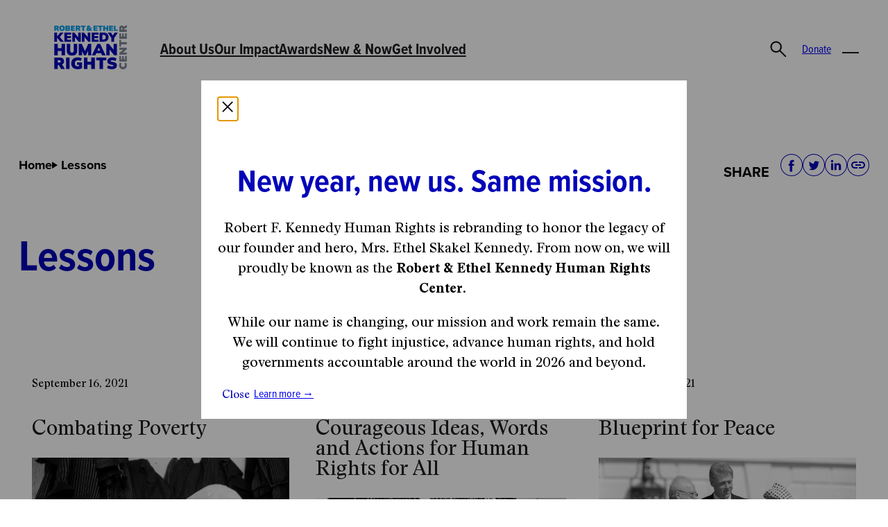

--- FILE ---
content_type: text/html; charset=UTF-8
request_url: https://rfkhumanrights.org/lesson/page/3/
body_size: 29625
content:
<!DOCTYPE html>
<html lang="en-US">
<head>
	<meta charset="UTF-8" />
<script>
var gform;gform||(document.addEventListener("gform_main_scripts_loaded",function(){gform.scriptsLoaded=!0}),document.addEventListener("gform/theme/scripts_loaded",function(){gform.themeScriptsLoaded=!0}),window.addEventListener("DOMContentLoaded",function(){gform.domLoaded=!0}),gform={domLoaded:!1,scriptsLoaded:!1,themeScriptsLoaded:!1,isFormEditor:()=>"function"==typeof InitializeEditor,callIfLoaded:function(o){return!(!gform.domLoaded||!gform.scriptsLoaded||!gform.themeScriptsLoaded&&!gform.isFormEditor()||(gform.isFormEditor()&&console.warn("The use of gform.initializeOnLoaded() is deprecated in the form editor context and will be removed in Gravity Forms 3.1."),o(),0))},initializeOnLoaded:function(o){gform.callIfLoaded(o)||(document.addEventListener("gform_main_scripts_loaded",()=>{gform.scriptsLoaded=!0,gform.callIfLoaded(o)}),document.addEventListener("gform/theme/scripts_loaded",()=>{gform.themeScriptsLoaded=!0,gform.callIfLoaded(o)}),window.addEventListener("DOMContentLoaded",()=>{gform.domLoaded=!0,gform.callIfLoaded(o)}))},hooks:{action:{},filter:{}},addAction:function(o,r,e,t){gform.addHook("action",o,r,e,t)},addFilter:function(o,r,e,t){gform.addHook("filter",o,r,e,t)},doAction:function(o){gform.doHook("action",o,arguments)},applyFilters:function(o){return gform.doHook("filter",o,arguments)},removeAction:function(o,r){gform.removeHook("action",o,r)},removeFilter:function(o,r,e){gform.removeHook("filter",o,r,e)},addHook:function(o,r,e,t,n){null==gform.hooks[o][r]&&(gform.hooks[o][r]=[]);var d=gform.hooks[o][r];null==n&&(n=r+"_"+d.length),gform.hooks[o][r].push({tag:n,callable:e,priority:t=null==t?10:t})},doHook:function(r,o,e){var t;if(e=Array.prototype.slice.call(e,1),null!=gform.hooks[r][o]&&((o=gform.hooks[r][o]).sort(function(o,r){return o.priority-r.priority}),o.forEach(function(o){"function"!=typeof(t=o.callable)&&(t=window[t]),"action"==r?t.apply(null,e):e[0]=t.apply(null,e)})),"filter"==r)return e[0]},removeHook:function(o,r,t,n){var e;null!=gform.hooks[o][r]&&(e=(e=gform.hooks[o][r]).filter(function(o,r,e){return!!(null!=n&&n!=o.tag||null!=t&&t!=o.priority)}),gform.hooks[o][r]=e)}});
</script>

	<meta name="viewport" content="width=device-width, initial-scale=1" />
<meta name='robots' content='index, follow, max-image-preview:large, max-snippet:-1, max-video-preview:-1' />

	<!-- This site is optimized with the Yoast SEO plugin v26.4 - https://yoast.com/wordpress/plugins/seo/ -->
	<title>Lessons Archive - Page 3 of 6 - Robert &amp; Ethel Kennedy Human Rights Center</title>
	<link rel="canonical" href="https://rfkhumanrights.org/lesson/page/3/" />
	<link rel="prev" href="https://rfkhumanrights.org/lesson/page/2/" />
	<link rel="next" href="https://rfkhumanrights.org/lesson/page/4/" />
	<meta property="og:locale" content="en_US" />
	<meta property="og:type" content="website" />
	<meta property="og:title" content="Lessons Archive - Page 3 of 6 - Robert &amp; Ethel Kennedy Human Rights Center" />
	<meta property="og:url" content="https://rfkhumanrights.org/lesson/" />
	<meta property="og:site_name" content="Robert &amp; Ethel Kennedy Human Rights Center" />
	<meta property="og:image" content="https://rfkhumanrights.org/wp-content/uploads/2024/05/rfkhr.png" />
	<meta property="og:image:width" content="1920" />
	<meta property="og:image:height" content="1080" />
	<meta property="og:image:type" content="image/png" />
	<meta name="twitter:card" content="summary_large_image" />
	<meta name="twitter:site" content="@rfkhumanrights" />
	<script type="application/ld+json" class="yoast-schema-graph">{"@context":"https://schema.org","@graph":[{"@type":"CollectionPage","@id":"https://rfkhumanrights.org/lesson/","url":"https://rfkhumanrights.org/lesson/page/3/","name":"Lessons Archive - Page 3 of 6 - Robert &amp; Ethel Kennedy Human Rights Center","isPartOf":{"@id":"https://rfkhumanrights.org/#website"},"primaryImageOfPage":{"@id":"https://rfkhumanrights.org/lesson/page/3/#primaryimage"},"image":{"@id":"https://rfkhumanrights.org/lesson/page/3/#primaryimage"},"thumbnailUrl":"https://rfkhumanrights.org/wp-content/uploads/2023/12/microfinance-1-scaled.jpeg","breadcrumb":{"@id":"https://rfkhumanrights.org/lesson/page/3/#breadcrumb"},"inLanguage":"en-US"},{"@type":"ImageObject","inLanguage":"en-US","@id":"https://rfkhumanrights.org/lesson/page/3/#primaryimage","url":"https://rfkhumanrights.org/wp-content/uploads/2023/12/microfinance-1-scaled.jpeg","contentUrl":"https://rfkhumanrights.org/wp-content/uploads/2023/12/microfinance-1-scaled.jpeg","width":2560,"height":1702},{"@type":"BreadcrumbList","@id":"https://rfkhumanrights.org/lesson/page/3/#breadcrumb","itemListElement":[{"@type":"ListItem","position":1,"name":"Home","item":"https://rfkhumanrights.org/"},{"@type":"ListItem","position":2,"name":"Lessons"}]},{"@type":"WebSite","@id":"https://rfkhumanrights.org/#website","url":"https://rfkhumanrights.org/","name":"Robert & Ethel Kennedy Human Rights Center","description":"","publisher":{"@id":"https://rfkhumanrights.org/#organization"},"potentialAction":[{"@type":"SearchAction","target":{"@type":"EntryPoint","urlTemplate":"https://rfkhumanrights.org/?s={search_term_string}"},"query-input":{"@type":"PropertyValueSpecification","valueRequired":true,"valueName":"search_term_string"}}],"inLanguage":"en-US"},{"@type":"Organization","@id":"https://rfkhumanrights.org/#organization","name":"Robert & Ethel Kennedy Human Rights Center","url":"https://rfkhumanrights.org/","logo":{"@type":"ImageObject","inLanguage":"en-US","@id":"https://rfkhumanrights.org/#/schema/logo/image/","url":"https://rfkhumanrights.org/wp-content/uploads/2025/12/logo-encapsulated.png","contentUrl":"https://rfkhumanrights.org/wp-content/uploads/2025/12/logo-encapsulated.png","width":768,"height":646,"caption":"Robert & Ethel Kennedy Human Rights Center"},"image":{"@id":"https://rfkhumanrights.org/#/schema/logo/image/"},"sameAs":["https://www.facebook.com/RFKHumanRights/","https://x.com/rfkhumanrights","https://www.instagram.com/rfkhumanrights/","https://www.linkedin.com/company/robert-f--kennedy-center-for-justice-and-human-rights/","https://www.youtube.com/channel/UCbOhYzRaR06nxcs0KJk2tHg"]}]}</script>
	<!-- / Yoast SEO plugin. -->


<title>Lessons Archive - Page 3 of 6 - Robert &amp; Ethel Kennedy Human Rights Center</title>
<link rel='dns-prefetch' href='//officebureau.ca' />
<link rel='dns-prefetch' href='//maxcdn.bootstrapcdn.com' />
<link rel='dns-prefetch' href='//use.typekit.net' />
<link rel="alternate" type="application/rss+xml" title="Robert &amp; Ethel Kennedy Human Rights Center &raquo; Feed" href="https://rfkhumanrights.org/feed/" />
<link rel="alternate" type="application/rss+xml" title="Robert &amp; Ethel Kennedy Human Rights Center &raquo; Comments Feed" href="https://rfkhumanrights.org/comments/feed/" />
<link rel="alternate" type="application/rss+xml" title="Robert &amp; Ethel Kennedy Human Rights Center &raquo; Lessons Feed" href="https://rfkhumanrights.org/lesson/feed/" />
<style id='wp-img-auto-sizes-contain-inline-css'>
img:is([sizes=auto i],[sizes^="auto," i]){contain-intrinsic-size:3000px 1500px}
/*# sourceURL=wp-img-auto-sizes-contain-inline-css */
</style>
<style id='wp-block-image-inline-css'>
.wp-block-image>a,.wp-block-image>figure>a{display:inline-block}.wp-block-image img{box-sizing:border-box;height:auto;max-width:100%;vertical-align:bottom}@media not (prefers-reduced-motion){.wp-block-image img.hide{visibility:hidden}.wp-block-image img.show{animation:show-content-image .4s}}.wp-block-image[style*=border-radius] img,.wp-block-image[style*=border-radius]>a{border-radius:inherit}.wp-block-image.has-custom-border img{box-sizing:border-box}.wp-block-image.aligncenter{text-align:center}.wp-block-image.alignfull>a,.wp-block-image.alignwide>a{width:100%}.wp-block-image.alignfull img,.wp-block-image.alignwide img{height:auto;width:100%}.wp-block-image .aligncenter,.wp-block-image .alignleft,.wp-block-image .alignright,.wp-block-image.aligncenter,.wp-block-image.alignleft,.wp-block-image.alignright{display:table}.wp-block-image .aligncenter>figcaption,.wp-block-image .alignleft>figcaption,.wp-block-image .alignright>figcaption,.wp-block-image.aligncenter>figcaption,.wp-block-image.alignleft>figcaption,.wp-block-image.alignright>figcaption{caption-side:bottom;display:table-caption}.wp-block-image .alignleft{float:left;margin:.5em 1em .5em 0}.wp-block-image .alignright{float:right;margin:.5em 0 .5em 1em}.wp-block-image .aligncenter{margin-left:auto;margin-right:auto}.wp-block-image :where(figcaption){margin-bottom:1em;margin-top:.5em}.wp-block-image.is-style-circle-mask img{border-radius:9999px}@supports ((-webkit-mask-image:none) or (mask-image:none)) or (-webkit-mask-image:none){.wp-block-image.is-style-circle-mask img{border-radius:0;-webkit-mask-image:url('data:image/svg+xml;utf8,<svg viewBox="0 0 100 100" xmlns="http://www.w3.org/2000/svg"><circle cx="50" cy="50" r="50"/></svg>');mask-image:url('data:image/svg+xml;utf8,<svg viewBox="0 0 100 100" xmlns="http://www.w3.org/2000/svg"><circle cx="50" cy="50" r="50"/></svg>');mask-mode:alpha;-webkit-mask-position:center;mask-position:center;-webkit-mask-repeat:no-repeat;mask-repeat:no-repeat;-webkit-mask-size:contain;mask-size:contain}}:root :where(.wp-block-image.is-style-rounded img,.wp-block-image .is-style-rounded img){border-radius:9999px}.wp-block-image figure{margin:0}.wp-lightbox-container{display:flex;flex-direction:column;position:relative}.wp-lightbox-container img{cursor:zoom-in}.wp-lightbox-container img:hover+button{opacity:1}.wp-lightbox-container button{align-items:center;backdrop-filter:blur(16px) saturate(180%);background-color:#5a5a5a40;border:none;border-radius:4px;cursor:zoom-in;display:flex;height:20px;justify-content:center;opacity:0;padding:0;position:absolute;right:16px;text-align:center;top:16px;width:20px;z-index:100}@media not (prefers-reduced-motion){.wp-lightbox-container button{transition:opacity .2s ease}}.wp-lightbox-container button:focus-visible{outline:3px auto #5a5a5a40;outline:3px auto -webkit-focus-ring-color;outline-offset:3px}.wp-lightbox-container button:hover{cursor:pointer;opacity:1}.wp-lightbox-container button:focus{opacity:1}.wp-lightbox-container button:focus,.wp-lightbox-container button:hover,.wp-lightbox-container button:not(:hover):not(:active):not(.has-background){background-color:#5a5a5a40;border:none}.wp-lightbox-overlay{box-sizing:border-box;cursor:zoom-out;height:100vh;left:0;overflow:hidden;position:fixed;top:0;visibility:hidden;width:100%;z-index:100000}.wp-lightbox-overlay .close-button{align-items:center;cursor:pointer;display:flex;justify-content:center;min-height:40px;min-width:40px;padding:0;position:absolute;right:calc(env(safe-area-inset-right) + 16px);top:calc(env(safe-area-inset-top) + 16px);z-index:5000000}.wp-lightbox-overlay .close-button:focus,.wp-lightbox-overlay .close-button:hover,.wp-lightbox-overlay .close-button:not(:hover):not(:active):not(.has-background){background:none;border:none}.wp-lightbox-overlay .lightbox-image-container{height:var(--wp--lightbox-container-height);left:50%;overflow:hidden;position:absolute;top:50%;transform:translate(-50%,-50%);transform-origin:top left;width:var(--wp--lightbox-container-width);z-index:9999999999}.wp-lightbox-overlay .wp-block-image{align-items:center;box-sizing:border-box;display:flex;height:100%;justify-content:center;margin:0;position:relative;transform-origin:0 0;width:100%;z-index:3000000}.wp-lightbox-overlay .wp-block-image img{height:var(--wp--lightbox-image-height);min-height:var(--wp--lightbox-image-height);min-width:var(--wp--lightbox-image-width);width:var(--wp--lightbox-image-width)}.wp-lightbox-overlay .wp-block-image figcaption{display:none}.wp-lightbox-overlay button{background:none;border:none}.wp-lightbox-overlay .scrim{background-color:#fff;height:100%;opacity:.9;position:absolute;width:100%;z-index:2000000}.wp-lightbox-overlay.active{visibility:visible}@media not (prefers-reduced-motion){.wp-lightbox-overlay.active{animation:turn-on-visibility .25s both}.wp-lightbox-overlay.active img{animation:turn-on-visibility .35s both}.wp-lightbox-overlay.show-closing-animation:not(.active){animation:turn-off-visibility .35s both}.wp-lightbox-overlay.show-closing-animation:not(.active) img{animation:turn-off-visibility .25s both}.wp-lightbox-overlay.zoom.active{animation:none;opacity:1;visibility:visible}.wp-lightbox-overlay.zoom.active .lightbox-image-container{animation:lightbox-zoom-in .4s}.wp-lightbox-overlay.zoom.active .lightbox-image-container img{animation:none}.wp-lightbox-overlay.zoom.active .scrim{animation:turn-on-visibility .4s forwards}.wp-lightbox-overlay.zoom.show-closing-animation:not(.active){animation:none}.wp-lightbox-overlay.zoom.show-closing-animation:not(.active) .lightbox-image-container{animation:lightbox-zoom-out .4s}.wp-lightbox-overlay.zoom.show-closing-animation:not(.active) .lightbox-image-container img{animation:none}.wp-lightbox-overlay.zoom.show-closing-animation:not(.active) .scrim{animation:turn-off-visibility .4s forwards}}@keyframes show-content-image{0%{visibility:hidden}99%{visibility:hidden}to{visibility:visible}}@keyframes turn-on-visibility{0%{opacity:0}to{opacity:1}}@keyframes turn-off-visibility{0%{opacity:1;visibility:visible}99%{opacity:0;visibility:visible}to{opacity:0;visibility:hidden}}@keyframes lightbox-zoom-in{0%{transform:translate(calc((-100vw + var(--wp--lightbox-scrollbar-width))/2 + var(--wp--lightbox-initial-left-position)),calc(-50vh + var(--wp--lightbox-initial-top-position))) scale(var(--wp--lightbox-scale))}to{transform:translate(-50%,-50%) scale(1)}}@keyframes lightbox-zoom-out{0%{transform:translate(-50%,-50%) scale(1);visibility:visible}99%{visibility:visible}to{transform:translate(calc((-100vw + var(--wp--lightbox-scrollbar-width))/2 + var(--wp--lightbox-initial-left-position)),calc(-50vh + var(--wp--lightbox-initial-top-position))) scale(var(--wp--lightbox-scale));visibility:hidden}}
/*# sourceURL=https://rfkhumanrights.org/wp-includes/blocks/image/style.min.css */
</style>
<style id='wp-block-navigation-link-inline-css'>
.wp-block-navigation .wp-block-navigation-item__label{overflow-wrap:break-word}.wp-block-navigation .wp-block-navigation-item__description{display:none}.link-ui-tools{outline:1px solid #f0f0f0;padding:8px}.link-ui-block-inserter{padding-top:8px}.link-ui-block-inserter__back{margin-left:8px;text-transform:uppercase}
/*# sourceURL=https://rfkhumanrights.org/wp-includes/blocks/navigation-link/style.min.css */
</style>
<link rel="stylesheet preload" as="style" href="https://rfkhumanrights.org/wp-includes/blocks/navigation/style.min.css?ver=6.9" media="all"><style id='wp-block-group-inline-css'>
.wp-block-group{box-sizing:border-box}:where(.wp-block-group.wp-block-group-is-layout-constrained){position:relative}
/*# sourceURL=https://rfkhumanrights.org/wp-includes/blocks/group/style.min.css */
</style>
<style id='nua-search-bar-style-inline-css'>
:root .wp-block-nua-search-bar{align-items:center;display:flex;flex-grow:0;justify-content:flex-end;transition:all .8s}:root .wp-block-nua-search-bar form{position:relative}:root .wp-block-nua-search-bar form:focus{outline:none}:root .wp-block-nua-search-bar input[type=text]{border:none;border-bottom:1px solid #000;height:2rem;padding:0;width:100%}:root .wp-block-nua-search-bar input[type=text]:active,:root .wp-block-nua-search-bar input[type=text]:focus-visible{outline:2px solid #000;outline-offset:2px}:root .wp-block-nua-search-bar button[type=submit]{-webkit-appearance:none;appearance:none;background:none;border:none}:root .wp-block-nua-search-bar #search-form{display:flex;transition:all .8s;width:0}:root .wp-block-nua-search-bar .icons{align-items:center;display:flex;height:44px;justify-content:center;width:44px}:root .wp-block-nua-search-bar .icons img{cursor:pointer;max-height:32px;max-width:32px}:root .wp-block-nua-search-bar #close-icon,:root .wp-block-nua-search-bar.search-open #search-icon{display:none}:root .wp-block-nua-search-bar.search-open #close-icon{display:block}:root .wp-block-nua-search-bar.search-open #search-form{width:240px}:root .wp-block-nua-search-bar .autocomplete{background-color:var(--wp--preset--color--white);border:1px solid #000;height:auto;left:0;list-style:none;padding:1rem;position:absolute;top:100%;width:100%}:root .wp-block-nua-search-bar .autocomplete.hidden{display:none}:root .wp-block-nua-search-bar .autocomplete button{-webkit-appearance:none;appearance:none;background:none;border:none;color:var(--wp--preset--color--grey-300);font-family:var(--wp--preset--font-family--proxima-nova)}:root .wp-block-nua-search-bar .autocomplete button strong{color:var(--wp--preset--color--black);font-weight:700}:root .wp-block-nua-search-bar .autocomplete button:hover{text-decoration:underline}:root .wp-block-nua-search-bar .autocomplete button:active,:root .wp-block-nua-search-bar .autocomplete button:focus-visible{outline:2px solid #000;outline-offset:2px}

/*# sourceURL=https://rfkhumanrights.org/wp-content/plugins/rfkhr/blocks/search-bar/build/style-index.css */
</style>
<style id='wp-block-button-inline-css'>
.wp-block-button__link{align-content:center;box-sizing:border-box;cursor:pointer;display:inline-block;height:100%;text-align:center;word-break:break-word}.wp-block-button__link.aligncenter{text-align:center}.wp-block-button__link.alignright{text-align:right}:where(.wp-block-button__link){border-radius:9999px;box-shadow:none;padding:calc(.667em + 2px) calc(1.333em + 2px);text-decoration:none}.wp-block-button[style*=text-decoration] .wp-block-button__link{text-decoration:inherit}.wp-block-buttons>.wp-block-button.has-custom-width{max-width:none}.wp-block-buttons>.wp-block-button.has-custom-width .wp-block-button__link{width:100%}.wp-block-buttons>.wp-block-button.has-custom-font-size .wp-block-button__link{font-size:inherit}.wp-block-buttons>.wp-block-button.wp-block-button__width-25{width:calc(25% - var(--wp--style--block-gap, .5em)*.75)}.wp-block-buttons>.wp-block-button.wp-block-button__width-50{width:calc(50% - var(--wp--style--block-gap, .5em)*.5)}.wp-block-buttons>.wp-block-button.wp-block-button__width-75{width:calc(75% - var(--wp--style--block-gap, .5em)*.25)}.wp-block-buttons>.wp-block-button.wp-block-button__width-100{flex-basis:100%;width:100%}.wp-block-buttons.is-vertical>.wp-block-button.wp-block-button__width-25{width:25%}.wp-block-buttons.is-vertical>.wp-block-button.wp-block-button__width-50{width:50%}.wp-block-buttons.is-vertical>.wp-block-button.wp-block-button__width-75{width:75%}.wp-block-button.is-style-squared,.wp-block-button__link.wp-block-button.is-style-squared{border-radius:0}.wp-block-button.no-border-radius,.wp-block-button__link.no-border-radius{border-radius:0!important}:root :where(.wp-block-button .wp-block-button__link.is-style-outline),:root :where(.wp-block-button.is-style-outline>.wp-block-button__link){border:2px solid;padding:.667em 1.333em}:root :where(.wp-block-button .wp-block-button__link.is-style-outline:not(.has-text-color)),:root :where(.wp-block-button.is-style-outline>.wp-block-button__link:not(.has-text-color)){color:currentColor}:root :where(.wp-block-button .wp-block-button__link.is-style-outline:not(.has-background)),:root :where(.wp-block-button.is-style-outline>.wp-block-button__link:not(.has-background)){background-color:initial;background-image:none}
/*# sourceURL=https://rfkhumanrights.org/wp-includes/blocks/button/style.min.css */
</style>
<style id='wp-block-buttons-inline-css'>
.wp-block-buttons{box-sizing:border-box}.wp-block-buttons.is-vertical{flex-direction:column}.wp-block-buttons.is-vertical>.wp-block-button:last-child{margin-bottom:0}.wp-block-buttons>.wp-block-button{display:inline-block;margin:0}.wp-block-buttons.is-content-justification-left{justify-content:flex-start}.wp-block-buttons.is-content-justification-left.is-vertical{align-items:flex-start}.wp-block-buttons.is-content-justification-center{justify-content:center}.wp-block-buttons.is-content-justification-center.is-vertical{align-items:center}.wp-block-buttons.is-content-justification-right{justify-content:flex-end}.wp-block-buttons.is-content-justification-right.is-vertical{align-items:flex-end}.wp-block-buttons.is-content-justification-space-between{justify-content:space-between}.wp-block-buttons.aligncenter{text-align:center}.wp-block-buttons:not(.is-content-justification-space-between,.is-content-justification-right,.is-content-justification-left,.is-content-justification-center) .wp-block-button.aligncenter{margin-left:auto;margin-right:auto;width:100%}.wp-block-buttons[style*=text-decoration] .wp-block-button,.wp-block-buttons[style*=text-decoration] .wp-block-button__link{text-decoration:inherit}.wp-block-buttons.has-custom-font-size .wp-block-button__link{font-size:inherit}.wp-block-buttons .wp-block-button__link{width:100%}.wp-block-button.aligncenter{text-align:center}
/*# sourceURL=https://rfkhumanrights.org/wp-includes/blocks/buttons/style.min.css */
</style>
<style id='wp-block-search-inline-css'>
.wp-block-search__button{margin-left:10px;word-break:normal}.wp-block-search__button.has-icon{line-height:0}.wp-block-search__button svg{height:1.25em;min-height:24px;min-width:24px;width:1.25em;fill:currentColor;vertical-align:text-bottom}:where(.wp-block-search__button){border:1px solid #ccc;padding:6px 10px}.wp-block-search__inside-wrapper{display:flex;flex:auto;flex-wrap:nowrap;max-width:100%}.wp-block-search__label{width:100%}.wp-block-search.wp-block-search__button-only .wp-block-search__button{box-sizing:border-box;display:flex;flex-shrink:0;justify-content:center;margin-left:0;max-width:100%}.wp-block-search.wp-block-search__button-only .wp-block-search__inside-wrapper{min-width:0!important;transition-property:width}.wp-block-search.wp-block-search__button-only .wp-block-search__input{flex-basis:100%;transition-duration:.3s}.wp-block-search.wp-block-search__button-only.wp-block-search__searchfield-hidden,.wp-block-search.wp-block-search__button-only.wp-block-search__searchfield-hidden .wp-block-search__inside-wrapper{overflow:hidden}.wp-block-search.wp-block-search__button-only.wp-block-search__searchfield-hidden .wp-block-search__input{border-left-width:0!important;border-right-width:0!important;flex-basis:0;flex-grow:0;margin:0;min-width:0!important;padding-left:0!important;padding-right:0!important;width:0!important}:where(.wp-block-search__input){appearance:none;border:1px solid #949494;flex-grow:1;font-family:inherit;font-size:inherit;font-style:inherit;font-weight:inherit;letter-spacing:inherit;line-height:inherit;margin-left:0;margin-right:0;min-width:3rem;padding:8px;text-decoration:unset!important;text-transform:inherit}:where(.wp-block-search__button-inside .wp-block-search__inside-wrapper){background-color:#fff;border:1px solid #949494;box-sizing:border-box;padding:4px}:where(.wp-block-search__button-inside .wp-block-search__inside-wrapper) .wp-block-search__input{border:none;border-radius:0;padding:0 4px}:where(.wp-block-search__button-inside .wp-block-search__inside-wrapper) .wp-block-search__input:focus{outline:none}:where(.wp-block-search__button-inside .wp-block-search__inside-wrapper) :where(.wp-block-search__button){padding:4px 8px}.wp-block-search.aligncenter .wp-block-search__inside-wrapper{margin:auto}.wp-block[data-align=right] .wp-block-search.wp-block-search__button-only .wp-block-search__inside-wrapper{float:right}
/*# sourceURL=https://rfkhumanrights.org/wp-includes/blocks/search/style.min.css */
</style>
<style id='wp-block-columns-inline-css'>
.wp-block-columns{box-sizing:border-box;display:flex;flex-wrap:wrap!important}@media (min-width:782px){.wp-block-columns{flex-wrap:nowrap!important}}.wp-block-columns{align-items:normal!important}.wp-block-columns.are-vertically-aligned-top{align-items:flex-start}.wp-block-columns.are-vertically-aligned-center{align-items:center}.wp-block-columns.are-vertically-aligned-bottom{align-items:flex-end}@media (max-width:781px){.wp-block-columns:not(.is-not-stacked-on-mobile)>.wp-block-column{flex-basis:100%!important}}@media (min-width:782px){.wp-block-columns:not(.is-not-stacked-on-mobile)>.wp-block-column{flex-basis:0;flex-grow:1}.wp-block-columns:not(.is-not-stacked-on-mobile)>.wp-block-column[style*=flex-basis]{flex-grow:0}}.wp-block-columns.is-not-stacked-on-mobile{flex-wrap:nowrap!important}.wp-block-columns.is-not-stacked-on-mobile>.wp-block-column{flex-basis:0;flex-grow:1}.wp-block-columns.is-not-stacked-on-mobile>.wp-block-column[style*=flex-basis]{flex-grow:0}:where(.wp-block-columns){margin-bottom:1.75em}:where(.wp-block-columns.has-background){padding:1.25em 2.375em}.wp-block-column{flex-grow:1;min-width:0;overflow-wrap:break-word;word-break:break-word}.wp-block-column.is-vertically-aligned-top{align-self:flex-start}.wp-block-column.is-vertically-aligned-center{align-self:center}.wp-block-column.is-vertically-aligned-bottom{align-self:flex-end}.wp-block-column.is-vertically-aligned-stretch{align-self:stretch}.wp-block-column.is-vertically-aligned-bottom,.wp-block-column.is-vertically-aligned-center,.wp-block-column.is-vertically-aligned-top{width:100%}
/*# sourceURL=https://rfkhumanrights.org/wp-includes/blocks/columns/style.min.css */
</style>
<style id='nua-flyout-nav-style-inline-css'>
body{--wp--preset--color--primary:var(--wp--preset--color--blue-primary);--wp--preset--color--accent:var(--wp--preset--color--light-blue)}:root .wp-block-nua-flyout-nav{--menu-height:100%}:root .wp-block-nua-flyout-nav__toggle{-webkit-appearance:none;appearance:none;background:none;border:none;cursor:pointer;display:block;height:32px;position:relative;width:32px}:root .wp-block-nua-flyout-nav__toggle:before{border-block:2px solid var(--wp--preset--color--black);content:"";height:8px;left:4px;position:absolute;top:8px;transition:all .3s;width:24px}:root .wp-block-nua-flyout-nav__toggle:after{border-block-end:2px solid var(--wp--preset--color--black);content:"";height:0;left:4px;position:absolute;top:20px;width:24px}:root .wp-block-nua-flyout-nav__toggle[aria-expanded=true]:before{border-block-start:none;transform:rotate(45deg) translate(1px)}:root .wp-block-nua-flyout-nav__toggle[aria-expanded=true]:after{transform:rotate(-45deg) translate(2px,-6px)}:root .wp-block-nua-flyout-nav__panel{background-color:var(--wp--preset--color--blue-primary);bottom:0;color:var(--wp--preset--color--white);height:min-content;left:0;opacity:1;padding:var(--wp--preset--spacing--50) var(--wp--preset--spacing--40);position:absolute;right:0;top:var(--menu-height);transition:all .3s;visibility:visible;width:100%;z-index:15}@media screen and (min-width:1100px){:root .wp-block-nua-flyout-nav__panel .wp-block-search{display:none}}:root .wp-block-nua-flyout-nav__panel[aria-hidden=true]{height:0;opacity:0;pointer-events:none;visibility:hidden}:root .wp-block-nua-flyout-nav__panel a{color:var(--wp--preset--color--white);text-decoration:none;transition:border .25s ease-in-out}:root .wp-block-nua-flyout-nav__panel a:hover{color:var(--wp--preset--color--white);-webkit-text-decoration:underline solid var(--wp--preset--color--white);text-decoration:underline solid var(--wp--preset--color--white);text-decoration-thickness:1px;text-underline-offset:.25em}:root .wp-block-nua-flyout-nav__panel a:focus-visible{text-decoration:underline}@media screen and (max-width:782px){:root .wp-block-nua-flyout-nav__panel .wp-block-navigation-submenu.has-child{border-block-end:1px solid var(--wp--preset--color--white);display:grid;grid-template-columns:1fr 1.5rem;margin-block-end:1rem}:root .wp-block-nua-flyout-nav__panel .wp-block-navigation-submenu.has-child:after{border-left:1px solid var(--wp--preset--color--white);bottom:0;content:"";display:block;height:100%;position:absolute;right:2.5rem}:root .wp-block-nua-flyout-nav__panel nav.wp-block-navigation.is-style-nav-column .wp-block-navigation-item.has-child .wp-block-navigation__submenu-container{grid-column:1/3;grid-row:2/3;height:0;opacity:0;visibility:hidden}:root .wp-block-nua-flyout-nav__panel nav.wp-block-navigation.is-style-nav-column .wp-block-navigation-item.has-child .wp-block-navigation__submenu-container .wp-block-navigation-item__content{font-size:1.25rem}:root .wp-block-nua-flyout-nav__panel nav.wp-block-navigation.is-style-nav-column .wp-block-navigation-item.has-child .wp-block-navigation-item__content{font-size:1.25rem;grid-column:1/2;grid-row:1/2;max-width:calc(100% - 2.5rem)}:root .wp-block-nua-flyout-nav__panel nav.wp-block-navigation.is-style-nav-column .wp-block-navigation-item.has-child .wp-block-navigation__submenu-icon{display:none}:root .wp-block-nua-flyout-nav__panel nav.wp-block-navigation.is-style-nav-column .wp-block-navigation-item.has-child.is-open .wp-block-navigation__submenu-container{height:auto;opacity:1;padding-top:.5rem;top:0;visibility:visible}:root .wp-block-nua-flyout-nav .wp-block-columns{row-gap:0}}:root .wp-block-nua-flyout-nav__mobile-toggle{-webkit-appearance:none;appearance:none;background:none;border:none;display:none}@media screen and (max-width:782px){:root .wp-block-nua-flyout-nav__mobile-toggle{color:inherit;display:block;font-size:2rem;grid-column:2/3;grid-row:1/2;line-height:.5;transition:transform .15s ease-in-out}.is-open :root .wp-block-nua-flyout-nav__mobile-toggle{transform:rotate(45deg)}}

/*# sourceURL=https://rfkhumanrights.org/wp-content/plugins/rfkhr/blocks/flyout-nav/build/style-index.css */
</style>
<style id='nua-breadcrumbs-style-inline-css'>
body{--wp--preset--color--primary:var(--wp--preset--color--blue-primary);--wp--preset--color--accent:var(--wp--preset--color--light-blue)}:root .nua-breadcrumbs{color:inherit;display:inline-flex;font-family:proxima-nova,sans-serif;font-size:var(--wp--preset--font-size--size-18);font-weight:700;gap:1rem}:root .nua-breadcrumbs ol{list-style:none;margin:0;padding:1rem 0}:root .nua-breadcrumbs ol li{align-items:center;display:inline-flex}:root .nua-breadcrumbs ol li:not(:last-child):after{background-color:currentColor;-webkit-clip-path:polygon(0 0,100% 50%,0 100%);clip-path:polygon(0 0,100% 50%,0 100%);content:" ";display:inline-block;height:.625rem;margin-inline:.75rem;width:.5rem}:root .nua-breadcrumbs ol li a{color:inherit;text-decoration:none}

/*# sourceURL=https://rfkhumanrights.org/wp-content/plugins/rfkhr/blocks/breadcrumbs/build/style-index.css */
</style>
<style id='acf-social-share-bar-style-inline-css'>
body{--wp--preset--color--primary:var(--wp--preset--color--blue-primary);--wp--preset--color--accent:var(--wp--preset--color--light-blue)}:root .social-share-block{align-items:center;display:flex;flex-direction:row;flex-wrap:nowrap}:root .social-share-block>p{font-family:proxima-nova,sans-serif;font-size:1.25rem;font-weight:700;margin-block-end:0;margin-inline-end:1rem;text-transform:uppercase}:root .social-share-block .social-share-bar{align-items:center;display:flex;gap:.5rem;justify-content:center;list-style:none;margin:0;padding:0}:root .social-share-block .social-share-bar li{line-height:1}:root .social-share-block .social-share-bar button{background:none;border:none;border-collapse:collapse;color:var(--wp--preset--color--blue-primary);padding:0}:root .social-share-block .social-share-bar a{color:var(--wp--preset--color--blue-primary);display:block}:root .social-share-block .social-share-bar svg{color:inherit;height:2rem;width:2rem}:root .social-share-block .social-share-bar a,:root .social-share-block .social-share-bar button{border-radius:50%;display:block;height:2rem;transition:color .15s ease-in-out,background-color .15s ease-in-out;width:2rem}:root .social-share-block .social-share-bar a:hover,:root .social-share-block .social-share-bar button:hover{background-color:var(--wp--preset--color--blue-primary);color:var(--wp--preset--color--white);cursor:pointer;display:block;outline:none}:root .social-share-block .social-share-bar .nua-copy-to-clipboard__wrapper{position:relative}:root .social-share-block .social-share-bar .nua-copy-to-clipboard__status{left:calc(100% + 1rem);opacity:0;position:absolute;transition:opacity .15s ease-in-out;white-space:nowrap}:root .social-share-block .social-share-bar .nua-copy-to-clipboard__status.visible{opacity:1}.has-blue-primary-background-color .social-share-block .social-share-bar a,.has-blue-primary-background-color .social-share-block .social-share-bar button{color:var(--wp--preset--color--white)}.has-blue-primary-background-color .social-share-block .social-share-bar a:hover,.has-blue-primary-background-color .social-share-block .social-share-bar button:hover{background-color:var(--wp--preset--color--red);color:var(--wp--preset--color--white)}

/*# sourceURL=https://rfkhumanrights.org/wp-content/plugins/rfkhr/blocks/social-share-bar/build/style-index.css */
</style>
<style id='wp-block-query-title-inline-css'>
.wp-block-query-title{box-sizing:border-box}
/*# sourceURL=https://rfkhumanrights.org/wp-includes/blocks/query-title/style.min.css */
</style>
<style id='wp-block-post-date-inline-css'>
.wp-block-post-date{box-sizing:border-box}
/*# sourceURL=https://rfkhumanrights.org/wp-includes/blocks/post-date/style.min.css */
</style>
<style id='wp-block-post-title-inline-css'>
.wp-block-post-title{box-sizing:border-box;word-break:break-word}.wp-block-post-title :where(a){display:inline-block;font-family:inherit;font-size:inherit;font-style:inherit;font-weight:inherit;letter-spacing:inherit;line-height:inherit;text-decoration:inherit}
/*# sourceURL=https://rfkhumanrights.org/wp-includes/blocks/post-title/style.min.css */
</style>
<style id='wp-block-post-featured-image-inline-css'>
.wp-block-post-featured-image{margin-left:0;margin-right:0}.wp-block-post-featured-image a{display:block;height:100%}.wp-block-post-featured-image :where(img){box-sizing:border-box;height:auto;max-width:100%;vertical-align:bottom;width:100%}.wp-block-post-featured-image.alignfull img,.wp-block-post-featured-image.alignwide img{width:100%}.wp-block-post-featured-image .wp-block-post-featured-image__overlay.has-background-dim{background-color:#000;inset:0;position:absolute}.wp-block-post-featured-image{position:relative}.wp-block-post-featured-image .wp-block-post-featured-image__overlay.has-background-gradient{background-color:initial}.wp-block-post-featured-image .wp-block-post-featured-image__overlay.has-background-dim-0{opacity:0}.wp-block-post-featured-image .wp-block-post-featured-image__overlay.has-background-dim-10{opacity:.1}.wp-block-post-featured-image .wp-block-post-featured-image__overlay.has-background-dim-20{opacity:.2}.wp-block-post-featured-image .wp-block-post-featured-image__overlay.has-background-dim-30{opacity:.3}.wp-block-post-featured-image .wp-block-post-featured-image__overlay.has-background-dim-40{opacity:.4}.wp-block-post-featured-image .wp-block-post-featured-image__overlay.has-background-dim-50{opacity:.5}.wp-block-post-featured-image .wp-block-post-featured-image__overlay.has-background-dim-60{opacity:.6}.wp-block-post-featured-image .wp-block-post-featured-image__overlay.has-background-dim-70{opacity:.7}.wp-block-post-featured-image .wp-block-post-featured-image__overlay.has-background-dim-80{opacity:.8}.wp-block-post-featured-image .wp-block-post-featured-image__overlay.has-background-dim-90{opacity:.9}.wp-block-post-featured-image .wp-block-post-featured-image__overlay.has-background-dim-100{opacity:1}.wp-block-post-featured-image:where(.alignleft,.alignright){width:100%}
/*# sourceURL=https://rfkhumanrights.org/wp-includes/blocks/post-featured-image/style.min.css */
</style>
<style id='wp-block-post-excerpt-inline-css'>
:where(.wp-block-post-excerpt){box-sizing:border-box;margin-bottom:var(--wp--style--block-gap);margin-top:var(--wp--style--block-gap)}.wp-block-post-excerpt__excerpt{margin-bottom:0;margin-top:0}.wp-block-post-excerpt__more-text{margin-bottom:0;margin-top:var(--wp--style--block-gap)}.wp-block-post-excerpt__more-link{display:inline-block}
/*# sourceURL=https://rfkhumanrights.org/wp-includes/blocks/post-excerpt/style.min.css */
</style>
<style id='wp-block-post-template-inline-css'>
.wp-block-post-template{box-sizing:border-box;list-style:none;margin-bottom:0;margin-top:0;max-width:100%;padding:0}.wp-block-post-template.is-flex-container{display:flex;flex-direction:row;flex-wrap:wrap;gap:1.25em}.wp-block-post-template.is-flex-container>li{margin:0;width:100%}@media (min-width:600px){.wp-block-post-template.is-flex-container.is-flex-container.columns-2>li{width:calc(50% - .625em)}.wp-block-post-template.is-flex-container.is-flex-container.columns-3>li{width:calc(33.33333% - .83333em)}.wp-block-post-template.is-flex-container.is-flex-container.columns-4>li{width:calc(25% - .9375em)}.wp-block-post-template.is-flex-container.is-flex-container.columns-5>li{width:calc(20% - 1em)}.wp-block-post-template.is-flex-container.is-flex-container.columns-6>li{width:calc(16.66667% - 1.04167em)}}@media (max-width:600px){.wp-block-post-template-is-layout-grid.wp-block-post-template-is-layout-grid.wp-block-post-template-is-layout-grid.wp-block-post-template-is-layout-grid{grid-template-columns:1fr}}.wp-block-post-template-is-layout-constrained>li>.alignright,.wp-block-post-template-is-layout-flow>li>.alignright{float:right;margin-inline-end:0;margin-inline-start:2em}.wp-block-post-template-is-layout-constrained>li>.alignleft,.wp-block-post-template-is-layout-flow>li>.alignleft{float:left;margin-inline-end:2em;margin-inline-start:0}.wp-block-post-template-is-layout-constrained>li>.aligncenter,.wp-block-post-template-is-layout-flow>li>.aligncenter{margin-inline-end:auto;margin-inline-start:auto}
/*# sourceURL=https://rfkhumanrights.org/wp-includes/blocks/post-template/style.min.css */
</style>
<style id='wp-block-query-pagination-inline-css'>
.wp-block-query-pagination.is-content-justification-space-between>.wp-block-query-pagination-next:last-of-type{margin-inline-start:auto}.wp-block-query-pagination.is-content-justification-space-between>.wp-block-query-pagination-previous:first-child{margin-inline-end:auto}.wp-block-query-pagination .wp-block-query-pagination-previous-arrow{display:inline-block;margin-right:1ch}.wp-block-query-pagination .wp-block-query-pagination-previous-arrow:not(.is-arrow-chevron){transform:scaleX(1)}.wp-block-query-pagination .wp-block-query-pagination-next-arrow{display:inline-block;margin-left:1ch}.wp-block-query-pagination .wp-block-query-pagination-next-arrow:not(.is-arrow-chevron){transform:scaleX(1)}.wp-block-query-pagination.aligncenter{justify-content:center}
/*# sourceURL=https://rfkhumanrights.org/wp-includes/blocks/query-pagination/style.min.css */
</style>
<style id='wp-block-heading-inline-css'>
h1:where(.wp-block-heading).has-background,h2:where(.wp-block-heading).has-background,h3:where(.wp-block-heading).has-background,h4:where(.wp-block-heading).has-background,h5:where(.wp-block-heading).has-background,h6:where(.wp-block-heading).has-background{padding:1.25em 2.375em}h1.has-text-align-left[style*=writing-mode]:where([style*=vertical-lr]),h1.has-text-align-right[style*=writing-mode]:where([style*=vertical-rl]),h2.has-text-align-left[style*=writing-mode]:where([style*=vertical-lr]),h2.has-text-align-right[style*=writing-mode]:where([style*=vertical-rl]),h3.has-text-align-left[style*=writing-mode]:where([style*=vertical-lr]),h3.has-text-align-right[style*=writing-mode]:where([style*=vertical-rl]),h4.has-text-align-left[style*=writing-mode]:where([style*=vertical-lr]),h4.has-text-align-right[style*=writing-mode]:where([style*=vertical-rl]),h5.has-text-align-left[style*=writing-mode]:where([style*=vertical-lr]),h5.has-text-align-right[style*=writing-mode]:where([style*=vertical-rl]),h6.has-text-align-left[style*=writing-mode]:where([style*=vertical-lr]),h6.has-text-align-right[style*=writing-mode]:where([style*=vertical-rl]){rotate:180deg}
/*# sourceURL=https://rfkhumanrights.org/wp-includes/blocks/heading/style.min.css */
</style>
<link rel="stylesheet preload" as="style" href="https://rfkhumanrights.org/wp-content/plugins/gravityforms/assets/css/dist/basic.min.css?ver=2.9.26" media="all"><link rel="stylesheet preload" as="style" href="https://rfkhumanrights.org/wp-content/plugins/gravityforms/assets/css/dist/theme-components.min.css?ver=2.9.26" media="all"><link rel="stylesheet preload" as="style" href="https://rfkhumanrights.org/wp-content/plugins/gravityforms/assets/css/dist/theme.min.css?ver=2.9.26" media="all"><style id='wp-block-paragraph-inline-css'>
.is-small-text{font-size:.875em}.is-regular-text{font-size:1em}.is-large-text{font-size:2.25em}.is-larger-text{font-size:3em}.has-drop-cap:not(:focus):first-letter{float:left;font-size:8.4em;font-style:normal;font-weight:100;line-height:.68;margin:.05em .1em 0 0;text-transform:uppercase}body.rtl .has-drop-cap:not(:focus):first-letter{float:none;margin-left:.1em}p.has-drop-cap.has-background{overflow:hidden}:root :where(p.has-background){padding:1.25em 2.375em}:where(p.has-text-color:not(.has-link-color)) a{color:inherit}p.has-text-align-left[style*="writing-mode:vertical-lr"],p.has-text-align-right[style*="writing-mode:vertical-rl"]{rotate:180deg}
/*# sourceURL=https://rfkhumanrights.org/wp-includes/blocks/paragraph/style.min.css */
</style>
<link rel="stylesheet preload" as="style" href="https://rfkhumanrights.org/wp-includes/blocks/social-links/style.min.css?ver=6.9" media="all"><link rel="stylesheet preload" as="style" href="https://rfkhumanrights.org/wp-content/plugins/instagram-feed/css/sbi-styles.min.css?ver=6.10.0" media="all"><style id='wp-block-library-inline-css'>
:root{--wp-block-synced-color:#7a00df;--wp-block-synced-color--rgb:122,0,223;--wp-bound-block-color:var(--wp-block-synced-color);--wp-editor-canvas-background:#ddd;--wp-admin-theme-color:#007cba;--wp-admin-theme-color--rgb:0,124,186;--wp-admin-theme-color-darker-10:#006ba1;--wp-admin-theme-color-darker-10--rgb:0,107,160.5;--wp-admin-theme-color-darker-20:#005a87;--wp-admin-theme-color-darker-20--rgb:0,90,135;--wp-admin-border-width-focus:2px}@media (min-resolution:192dpi){:root{--wp-admin-border-width-focus:1.5px}}.wp-element-button{cursor:pointer}:root .has-very-light-gray-background-color{background-color:#eee}:root .has-very-dark-gray-background-color{background-color:#313131}:root .has-very-light-gray-color{color:#eee}:root .has-very-dark-gray-color{color:#313131}:root .has-vivid-green-cyan-to-vivid-cyan-blue-gradient-background{background:linear-gradient(135deg,#00d084,#0693e3)}:root .has-purple-crush-gradient-background{background:linear-gradient(135deg,#34e2e4,#4721fb 50%,#ab1dfe)}:root .has-hazy-dawn-gradient-background{background:linear-gradient(135deg,#faaca8,#dad0ec)}:root .has-subdued-olive-gradient-background{background:linear-gradient(135deg,#fafae1,#67a671)}:root .has-atomic-cream-gradient-background{background:linear-gradient(135deg,#fdd79a,#004a59)}:root .has-nightshade-gradient-background{background:linear-gradient(135deg,#330968,#31cdcf)}:root .has-midnight-gradient-background{background:linear-gradient(135deg,#020381,#2874fc)}:root{--wp--preset--font-size--normal:16px;--wp--preset--font-size--huge:42px}.has-regular-font-size{font-size:1em}.has-larger-font-size{font-size:2.625em}.has-normal-font-size{font-size:var(--wp--preset--font-size--normal)}.has-huge-font-size{font-size:var(--wp--preset--font-size--huge)}.has-text-align-center{text-align:center}.has-text-align-left{text-align:left}.has-text-align-right{text-align:right}.has-fit-text{white-space:nowrap!important}#end-resizable-editor-section{display:none}.aligncenter{clear:both}.items-justified-left{justify-content:flex-start}.items-justified-center{justify-content:center}.items-justified-right{justify-content:flex-end}.items-justified-space-between{justify-content:space-between}.screen-reader-text{border:0;clip-path:inset(50%);height:1px;margin:-1px;overflow:hidden;padding:0;position:absolute;width:1px;word-wrap:normal!important}.screen-reader-text:focus{background-color:#ddd;clip-path:none;color:#444;display:block;font-size:1em;height:auto;left:5px;line-height:normal;padding:15px 23px 14px;text-decoration:none;top:5px;width:auto;z-index:100000}html :where(.has-border-color){border-style:solid}html :where([style*=border-top-color]){border-top-style:solid}html :where([style*=border-right-color]){border-right-style:solid}html :where([style*=border-bottom-color]){border-bottom-style:solid}html :where([style*=border-left-color]){border-left-style:solid}html :where([style*=border-width]){border-style:solid}html :where([style*=border-top-width]){border-top-style:solid}html :where([style*=border-right-width]){border-right-style:solid}html :where([style*=border-bottom-width]){border-bottom-style:solid}html :where([style*=border-left-width]){border-left-style:solid}html :where(img[class*=wp-image-]){height:auto;max-width:100%}:where(figure){margin:0 0 1em}html :where(.is-position-sticky){--wp-admin--admin-bar--position-offset:var(--wp-admin--admin-bar--height,0px)}@media screen and (max-width:600px){html :where(.is-position-sticky){--wp-admin--admin-bar--position-offset:0px}}
/*# sourceURL=/wp-includes/css/dist/block-library/common.min.css */
</style>
<style id='global-styles-inline-css'>
:root{--wp--preset--aspect-ratio--square: 1;--wp--preset--aspect-ratio--4-3: 4/3;--wp--preset--aspect-ratio--3-4: 3/4;--wp--preset--aspect-ratio--3-2: 3/2;--wp--preset--aspect-ratio--2-3: 2/3;--wp--preset--aspect-ratio--16-9: 16/9;--wp--preset--aspect-ratio--9-16: 9/16;--wp--preset--color--black: #1C1B1F;--wp--preset--color--cyan-bluish-gray: #abb8c3;--wp--preset--color--white: #FFFFFF;--wp--preset--color--pale-pink: #f78da7;--wp--preset--color--vivid-red: #cf2e2e;--wp--preset--color--luminous-vivid-orange: #ff6900;--wp--preset--color--luminous-vivid-amber: #fcb900;--wp--preset--color--light-green-cyan: #7bdcb5;--wp--preset--color--vivid-green-cyan: #00d084;--wp--preset--color--pale-cyan-blue: #8ed1fc;--wp--preset--color--vivid-cyan-blue: #0693e3;--wp--preset--color--vivid-purple: #9b51e0;--wp--preset--color--blue-primary: #0303B8;--wp--preset--color--light-blue: #52A0E4;--wp--preset--color--yellow: #FFAD0A;--wp--preset--color--ivory: #F7F4E8;--wp--preset--color--green: #49A346;--wp--preset--color--red: #E7221C;--wp--preset--color--grey-300: #4F4F4F;--wp--preset--color--orange: #FF7255;--wp--preset--color--orange-dark: #CD452F;--wp--preset--gradient--vivid-cyan-blue-to-vivid-purple: linear-gradient(135deg,rgb(6,147,227) 0%,rgb(155,81,224) 100%);--wp--preset--gradient--light-green-cyan-to-vivid-green-cyan: linear-gradient(135deg,rgb(122,220,180) 0%,rgb(0,208,130) 100%);--wp--preset--gradient--luminous-vivid-amber-to-luminous-vivid-orange: linear-gradient(135deg,rgb(252,185,0) 0%,rgb(255,105,0) 100%);--wp--preset--gradient--luminous-vivid-orange-to-vivid-red: linear-gradient(135deg,rgb(255,105,0) 0%,rgb(207,46,46) 100%);--wp--preset--gradient--very-light-gray-to-cyan-bluish-gray: linear-gradient(135deg,rgb(238,238,238) 0%,rgb(169,184,195) 100%);--wp--preset--gradient--cool-to-warm-spectrum: linear-gradient(135deg,rgb(74,234,220) 0%,rgb(151,120,209) 20%,rgb(207,42,186) 40%,rgb(238,44,130) 60%,rgb(251,105,98) 80%,rgb(254,248,76) 100%);--wp--preset--gradient--blush-light-purple: linear-gradient(135deg,rgb(255,206,236) 0%,rgb(152,150,240) 100%);--wp--preset--gradient--blush-bordeaux: linear-gradient(135deg,rgb(254,205,165) 0%,rgb(254,45,45) 50%,rgb(107,0,62) 100%);--wp--preset--gradient--luminous-dusk: linear-gradient(135deg,rgb(255,203,112) 0%,rgb(199,81,192) 50%,rgb(65,88,208) 100%);--wp--preset--gradient--pale-ocean: linear-gradient(135deg,rgb(255,245,203) 0%,rgb(182,227,212) 50%,rgb(51,167,181) 100%);--wp--preset--gradient--electric-grass: linear-gradient(135deg,rgb(202,248,128) 0%,rgb(113,206,126) 100%);--wp--preset--gradient--midnight: linear-gradient(135deg,rgb(2,3,129) 0%,rgb(40,116,252) 100%);--wp--preset--font-size--small: 13px;--wp--preset--font-size--medium: clamp(14px, 0.875rem + ((1vw - 3.2px) * 0.577), 20px);--wp--preset--font-size--large: clamp(22.041px, 1.378rem + ((1vw - 3.2px) * 1.342), 36px);--wp--preset--font-size--x-large: clamp(25.014px, 1.563rem + ((1vw - 3.2px) * 1.633), 42px);--wp--preset--font-size--size-12: clamp(0.75rem, 0.75rem + ((1vw - 0.2rem) * 1), 0.75rem);--wp--preset--font-size--size-14: clamp(0.875rem, 0.875rem + ((1vw - 0.2rem) * 1), 0.875rem);--wp--preset--font-size--size-16: clamp(1rem, 1rem + ((1vw - 0.2rem) * 1), 1rem);--wp--preset--font-size--size-18: clamp(1.125rem, 1.125rem + ((1vw - 0.2rem) * 1), 1.125rem);--wp--preset--font-size--size-20: clamp(1.1rem, 1.1rem + ((1vw - 0.2rem) * 0.231), 1.25rem);--wp--preset--font-size--size-24: clamp(1.25rem, 1.25rem + ((1vw - 0.2rem) * 0.385), 1.5rem);--wp--preset--font-size--size-26: clamp(1.25rem, 1.25rem + ((1vw - 0.2rem) * 0.577), 1.625rem);--wp--preset--font-size--size-28: clamp(1.5rem, 1.5rem + ((1vw - 0.2rem) * 0.385), 1.75rem);--wp--preset--font-size--size-30: clamp(1.5rem, 1.5rem + ((1vw - 0.2rem) * 0.577), 1.875rem);--wp--preset--font-size--size-34: clamp(1.75rem, 1.75rem + ((1vw - 0.2rem) * 0.577), 2.125rem);--wp--preset--font-size--size-40: clamp(2rem, 2rem + ((1vw - 0.2rem) * 0.769), 2.5rem);--wp--preset--font-size--size-46: clamp(2.5rem, 2.5rem + ((1vw - 0.2rem) * 0.577), 2.875rem);--wp--preset--font-size--size-50: clamp(2.75rem, 2.75rem + ((1vw - 0.2rem) * 0.577), 3.125rem);--wp--preset--font-size--size-56: clamp(2.85rem, 2.85rem + ((1vw - 0.2rem) * 1), 3.5rem);--wp--preset--font-size--size-64: clamp(3rem, 3rem + ((1vw - 0.2rem) * 1.538), 4rem);--wp--preset--font-size--size-80: clamp(3.5rem, 3.5rem + ((1vw - 0.2rem) * 2.308), 5rem);--wp--preset--font-size--size-88: clamp(3.5rem, 3.5rem + ((1vw - 0.2rem) * 3.077), 5.5rem);--wp--preset--font-size--size-100: clamp(3.75rem, 3.75rem + ((1vw - 0.2rem) * 3.846), 6.25rem);--wp--preset--font-size--size-216: clamp(7.5rem, 7.5rem + ((1vw - 0.2rem) * 9.231), 13.5rem);--wp--preset--font-family--proxima-nova-condensed: "proxima-nova-condensed", sans-serif;--wp--preset--font-family--proxima-nova: "proxima-nova", sans-serif;--wp--preset--font-family--stanley: Stanley, serif;--wp--preset--spacing--20: 0.48rem;--wp--preset--spacing--30: 0.76rem;--wp--preset--spacing--40: 1.19rem;--wp--preset--spacing--50: 1.875rem;--wp--preset--spacing--60: 2.95rem;--wp--preset--spacing--70: 4.65rem;--wp--preset--spacing--80: 7.33rem;--wp--preset--shadow--natural: 6px 6px 9px rgba(0, 0, 0, 0.2);--wp--preset--shadow--deep: 12px 12px 50px rgba(0, 0, 0, 0.4);--wp--preset--shadow--sharp: 6px 6px 0px rgba(0, 0, 0, 0.2);--wp--preset--shadow--outlined: 6px 6px 0px -3px rgb(255, 255, 255), 6px 6px rgb(0, 0, 0);--wp--preset--shadow--crisp: 6px 6px 0px rgb(0, 0, 0);}:root { --wp--style--global--content-size: 985px;--wp--style--global--wide-size: 1360px; }:where(body) { margin: 0; }.wp-site-blocks { padding-top: var(--wp--style--root--padding-top); padding-bottom: var(--wp--style--root--padding-bottom); }.has-global-padding { padding-right: var(--wp--style--root--padding-right); padding-left: var(--wp--style--root--padding-left); }.has-global-padding > .alignfull { margin-right: calc(var(--wp--style--root--padding-right) * -1); margin-left: calc(var(--wp--style--root--padding-left) * -1); }.has-global-padding :where(:not(.alignfull.is-layout-flow) > .has-global-padding:not(.wp-block-block, .alignfull)) { padding-right: 0; padding-left: 0; }.has-global-padding :where(:not(.alignfull.is-layout-flow) > .has-global-padding:not(.wp-block-block, .alignfull)) > .alignfull { margin-left: 0; margin-right: 0; }.wp-site-blocks > .alignleft { float: left; margin-right: 2em; }.wp-site-blocks > .alignright { float: right; margin-left: 2em; }.wp-site-blocks > .aligncenter { justify-content: center; margin-left: auto; margin-right: auto; }:where(.wp-site-blocks) > * { margin-block-start: 1rem; margin-block-end: 0; }:where(.wp-site-blocks) > :first-child { margin-block-start: 0; }:where(.wp-site-blocks) > :last-child { margin-block-end: 0; }:root { --wp--style--block-gap: 1rem; }:root :where(.is-layout-flow) > :first-child{margin-block-start: 0;}:root :where(.is-layout-flow) > :last-child{margin-block-end: 0;}:root :where(.is-layout-flow) > *{margin-block-start: 1rem;margin-block-end: 0;}:root :where(.is-layout-constrained) > :first-child{margin-block-start: 0;}:root :where(.is-layout-constrained) > :last-child{margin-block-end: 0;}:root :where(.is-layout-constrained) > *{margin-block-start: 1rem;margin-block-end: 0;}:root :where(.is-layout-flex){gap: 1rem;}:root :where(.is-layout-grid){gap: 1rem;}.is-layout-flow > .alignleft{float: left;margin-inline-start: 0;margin-inline-end: 2em;}.is-layout-flow > .alignright{float: right;margin-inline-start: 2em;margin-inline-end: 0;}.is-layout-flow > .aligncenter{margin-left: auto !important;margin-right: auto !important;}.is-layout-constrained > .alignleft{float: left;margin-inline-start: 0;margin-inline-end: 2em;}.is-layout-constrained > .alignright{float: right;margin-inline-start: 2em;margin-inline-end: 0;}.is-layout-constrained > .aligncenter{margin-left: auto !important;margin-right: auto !important;}.is-layout-constrained > :where(:not(.alignleft):not(.alignright):not(.alignfull)){max-width: var(--wp--style--global--content-size);margin-left: auto !important;margin-right: auto !important;}.is-layout-constrained > .alignwide{max-width: var(--wp--style--global--wide-size);}body .is-layout-flex{display: flex;}.is-layout-flex{flex-wrap: wrap;align-items: center;}.is-layout-flex > :is(*, div){margin: 0;}body .is-layout-grid{display: grid;}.is-layout-grid > :is(*, div){margin: 0;}body{--wp--style--root--padding-top: 0;--wp--style--root--padding-right: var(--wp--preset--spacing--40);--wp--style--root--padding-bottom: var(--wp--preset--spacing--40);--wp--style--root--padding-left: var(--wp--preset--spacing--40);}a:where(:not(.wp-element-button)){color: var(--wp--preset--color--blue-primary);text-decoration: none;}:root :where(a:where(:not(.wp-element-button)):hover){color: var(--wp--preset--color--black);text-decoration: none;}:root :where(a:where(:not(.wp-element-button)):focus){color: var(--wp--preset--color--primary-blue);outline-color: var(--wp--preset--color--yellow);outline-width: 2px;}:root :where(a:where(:not(.wp-element-button)):active){color: var(--wp--preset--color--grey-300);text-decoration: underline;}h1{color: var(--wp--preset--color--blue-primary);font-size: var(--wp--preset--font-size--size-88);font-weight: 700;line-height: 0.91;margin-bottom: var(--wp--preset--spacing--50);}h2{color: var(--wp--preset--color--blue-primary);font-size: var(--wp--preset--font-size--size-64);font-weight: 700;line-height: 1;margin-bottom: var(--wp--preset--spacing--50);}h3{color: var(--wp--preset--color--black);font-size: var(--wp--preset--font-size--size-46);font-weight: 700;line-height: 1.05;margin-bottom: var(--wp--preset--spacing--50);}h4{font-size: var(--wp--preset--font-size--size-34);font-weight: 700;line-height: 1.06;margin-bottom: var(--wp--preset--spacing--50);}h5{font-size: var(--wp--preset--font-size--size-26);font-weight: 700;line-height: 1.15;margin-bottom: var(--wp--preset--spacing--20);}h6{font-size: var(--wp--preset--font-size--size-20);font-weight: 700;margin-bottom: var(--wp--preset--spacing--20);}:root :where(.wp-element-button, .wp-block-button__link){background-color: #32373c;border-width: 0;color: #fff;font-family: inherit;font-size: inherit;font-style: inherit;font-weight: inherit;letter-spacing: inherit;line-height: inherit;padding-top: calc(0.667em + 2px);padding-right: calc(1.333em + 2px);padding-bottom: calc(0.667em + 2px);padding-left: calc(1.333em + 2px);text-decoration: none;text-transform: inherit;}.has-black-color{color: var(--wp--preset--color--black) !important;}.has-cyan-bluish-gray-color{color: var(--wp--preset--color--cyan-bluish-gray) !important;}.has-white-color{color: var(--wp--preset--color--white) !important;}.has-pale-pink-color{color: var(--wp--preset--color--pale-pink) !important;}.has-vivid-red-color{color: var(--wp--preset--color--vivid-red) !important;}.has-luminous-vivid-orange-color{color: var(--wp--preset--color--luminous-vivid-orange) !important;}.has-luminous-vivid-amber-color{color: var(--wp--preset--color--luminous-vivid-amber) !important;}.has-light-green-cyan-color{color: var(--wp--preset--color--light-green-cyan) !important;}.has-vivid-green-cyan-color{color: var(--wp--preset--color--vivid-green-cyan) !important;}.has-pale-cyan-blue-color{color: var(--wp--preset--color--pale-cyan-blue) !important;}.has-vivid-cyan-blue-color{color: var(--wp--preset--color--vivid-cyan-blue) !important;}.has-vivid-purple-color{color: var(--wp--preset--color--vivid-purple) !important;}.has-blue-primary-color{color: var(--wp--preset--color--blue-primary) !important;}.has-light-blue-color{color: var(--wp--preset--color--light-blue) !important;}.has-yellow-color{color: var(--wp--preset--color--yellow) !important;}.has-ivory-color{color: var(--wp--preset--color--ivory) !important;}.has-green-color{color: var(--wp--preset--color--green) !important;}.has-red-color{color: var(--wp--preset--color--red) !important;}.has-grey-300-color{color: var(--wp--preset--color--grey-300) !important;}.has-orange-color{color: var(--wp--preset--color--orange) !important;}.has-orange-dark-color{color: var(--wp--preset--color--orange-dark) !important;}.has-black-background-color{background-color: var(--wp--preset--color--black) !important;}.has-cyan-bluish-gray-background-color{background-color: var(--wp--preset--color--cyan-bluish-gray) !important;}.has-white-background-color{background-color: var(--wp--preset--color--white) !important;}.has-pale-pink-background-color{background-color: var(--wp--preset--color--pale-pink) !important;}.has-vivid-red-background-color{background-color: var(--wp--preset--color--vivid-red) !important;}.has-luminous-vivid-orange-background-color{background-color: var(--wp--preset--color--luminous-vivid-orange) !important;}.has-luminous-vivid-amber-background-color{background-color: var(--wp--preset--color--luminous-vivid-amber) !important;}.has-light-green-cyan-background-color{background-color: var(--wp--preset--color--light-green-cyan) !important;}.has-vivid-green-cyan-background-color{background-color: var(--wp--preset--color--vivid-green-cyan) !important;}.has-pale-cyan-blue-background-color{background-color: var(--wp--preset--color--pale-cyan-blue) !important;}.has-vivid-cyan-blue-background-color{background-color: var(--wp--preset--color--vivid-cyan-blue) !important;}.has-vivid-purple-background-color{background-color: var(--wp--preset--color--vivid-purple) !important;}.has-blue-primary-background-color{background-color: var(--wp--preset--color--blue-primary) !important;}.has-light-blue-background-color{background-color: var(--wp--preset--color--light-blue) !important;}.has-yellow-background-color{background-color: var(--wp--preset--color--yellow) !important;}.has-ivory-background-color{background-color: var(--wp--preset--color--ivory) !important;}.has-green-background-color{background-color: var(--wp--preset--color--green) !important;}.has-red-background-color{background-color: var(--wp--preset--color--red) !important;}.has-grey-300-background-color{background-color: var(--wp--preset--color--grey-300) !important;}.has-orange-background-color{background-color: var(--wp--preset--color--orange) !important;}.has-orange-dark-background-color{background-color: var(--wp--preset--color--orange-dark) !important;}.has-black-border-color{border-color: var(--wp--preset--color--black) !important;}.has-cyan-bluish-gray-border-color{border-color: var(--wp--preset--color--cyan-bluish-gray) !important;}.has-white-border-color{border-color: var(--wp--preset--color--white) !important;}.has-pale-pink-border-color{border-color: var(--wp--preset--color--pale-pink) !important;}.has-vivid-red-border-color{border-color: var(--wp--preset--color--vivid-red) !important;}.has-luminous-vivid-orange-border-color{border-color: var(--wp--preset--color--luminous-vivid-orange) !important;}.has-luminous-vivid-amber-border-color{border-color: var(--wp--preset--color--luminous-vivid-amber) !important;}.has-light-green-cyan-border-color{border-color: var(--wp--preset--color--light-green-cyan) !important;}.has-vivid-green-cyan-border-color{border-color: var(--wp--preset--color--vivid-green-cyan) !important;}.has-pale-cyan-blue-border-color{border-color: var(--wp--preset--color--pale-cyan-blue) !important;}.has-vivid-cyan-blue-border-color{border-color: var(--wp--preset--color--vivid-cyan-blue) !important;}.has-vivid-purple-border-color{border-color: var(--wp--preset--color--vivid-purple) !important;}.has-blue-primary-border-color{border-color: var(--wp--preset--color--blue-primary) !important;}.has-light-blue-border-color{border-color: var(--wp--preset--color--light-blue) !important;}.has-yellow-border-color{border-color: var(--wp--preset--color--yellow) !important;}.has-ivory-border-color{border-color: var(--wp--preset--color--ivory) !important;}.has-green-border-color{border-color: var(--wp--preset--color--green) !important;}.has-red-border-color{border-color: var(--wp--preset--color--red) !important;}.has-grey-300-border-color{border-color: var(--wp--preset--color--grey-300) !important;}.has-orange-border-color{border-color: var(--wp--preset--color--orange) !important;}.has-orange-dark-border-color{border-color: var(--wp--preset--color--orange-dark) !important;}.has-vivid-cyan-blue-to-vivid-purple-gradient-background{background: var(--wp--preset--gradient--vivid-cyan-blue-to-vivid-purple) !important;}.has-light-green-cyan-to-vivid-green-cyan-gradient-background{background: var(--wp--preset--gradient--light-green-cyan-to-vivid-green-cyan) !important;}.has-luminous-vivid-amber-to-luminous-vivid-orange-gradient-background{background: var(--wp--preset--gradient--luminous-vivid-amber-to-luminous-vivid-orange) !important;}.has-luminous-vivid-orange-to-vivid-red-gradient-background{background: var(--wp--preset--gradient--luminous-vivid-orange-to-vivid-red) !important;}.has-very-light-gray-to-cyan-bluish-gray-gradient-background{background: var(--wp--preset--gradient--very-light-gray-to-cyan-bluish-gray) !important;}.has-cool-to-warm-spectrum-gradient-background{background: var(--wp--preset--gradient--cool-to-warm-spectrum) !important;}.has-blush-light-purple-gradient-background{background: var(--wp--preset--gradient--blush-light-purple) !important;}.has-blush-bordeaux-gradient-background{background: var(--wp--preset--gradient--blush-bordeaux) !important;}.has-luminous-dusk-gradient-background{background: var(--wp--preset--gradient--luminous-dusk) !important;}.has-pale-ocean-gradient-background{background: var(--wp--preset--gradient--pale-ocean) !important;}.has-electric-grass-gradient-background{background: var(--wp--preset--gradient--electric-grass) !important;}.has-midnight-gradient-background{background: var(--wp--preset--gradient--midnight) !important;}.has-small-font-size{font-size: var(--wp--preset--font-size--small) !important;}.has-medium-font-size{font-size: var(--wp--preset--font-size--medium) !important;}.has-large-font-size{font-size: var(--wp--preset--font-size--large) !important;}.has-x-large-font-size{font-size: var(--wp--preset--font-size--x-large) !important;}.has-size-12-font-size{font-size: var(--wp--preset--font-size--size-12) !important;}.has-size-14-font-size{font-size: var(--wp--preset--font-size--size-14) !important;}.has-size-16-font-size{font-size: var(--wp--preset--font-size--size-16) !important;}.has-size-18-font-size{font-size: var(--wp--preset--font-size--size-18) !important;}.has-size-20-font-size{font-size: var(--wp--preset--font-size--size-20) !important;}.has-size-24-font-size{font-size: var(--wp--preset--font-size--size-24) !important;}.has-size-26-font-size{font-size: var(--wp--preset--font-size--size-26) !important;}.has-size-28-font-size{font-size: var(--wp--preset--font-size--size-28) !important;}.has-size-30-font-size{font-size: var(--wp--preset--font-size--size-30) !important;}.has-size-34-font-size{font-size: var(--wp--preset--font-size--size-34) !important;}.has-size-40-font-size{font-size: var(--wp--preset--font-size--size-40) !important;}.has-size-46-font-size{font-size: var(--wp--preset--font-size--size-46) !important;}.has-size-50-font-size{font-size: var(--wp--preset--font-size--size-50) !important;}.has-size-56-font-size{font-size: var(--wp--preset--font-size--size-56) !important;}.has-size-64-font-size{font-size: var(--wp--preset--font-size--size-64) !important;}.has-size-80-font-size{font-size: var(--wp--preset--font-size--size-80) !important;}.has-size-88-font-size{font-size: var(--wp--preset--font-size--size-88) !important;}.has-size-100-font-size{font-size: var(--wp--preset--font-size--size-100) !important;}.has-size-216-font-size{font-size: var(--wp--preset--font-size--size-216) !important;}.has-proxima-nova-condensed-font-family{font-family: var(--wp--preset--font-family--proxima-nova-condensed) !important;}.has-proxima-nova-font-family{font-family: var(--wp--preset--font-family--proxima-nova) !important;}.has-stanley-font-family{font-family: var(--wp--preset--font-family--stanley) !important;}
:root :where(.wp-block-button .wp-block-button__link){background-color: var(--wp--preset--color--blue-primary);border-radius: 0;color: var(--wp--preset--color--white);font-family: var(--wp--preset--font-family--proxima-nova-sans-condensed);font-weight: bold;padding-top: var(--wp--preset--spacing--20);padding-right: var(--wp--preset--spacing--30);padding-bottom: var(--wp--preset--spacing--20);padding-left: var(--wp--preset--spacing--30);text-transform: uppercase;}
:root :where(.wp-block-columns-is-layout-flow) > :first-child{margin-block-start: 0;}:root :where(.wp-block-columns-is-layout-flow) > :last-child{margin-block-end: 0;}:root :where(.wp-block-columns-is-layout-flow) > *{margin-block-start: var(--wp--preset--spacing--50);margin-block-end: 0;}:root :where(.wp-block-columns-is-layout-constrained) > :first-child{margin-block-start: 0;}:root :where(.wp-block-columns-is-layout-constrained) > :last-child{margin-block-end: 0;}:root :where(.wp-block-columns-is-layout-constrained) > *{margin-block-start: var(--wp--preset--spacing--50);margin-block-end: 0;}:root :where(.wp-block-columns-is-layout-flex){gap: var(--wp--preset--spacing--50);}:root :where(.wp-block-columns-is-layout-grid){gap: var(--wp--preset--spacing--50);}
:root :where(.wp-block-heading){color: var(--wp--preset--color--black);margin-top: var(--wp--preset--spacing--50);margin-bottom: var(--wp--preset--spacing--20);}
:root :where(.wp-block-heading a:where(:not(.wp-element-button))){color: var(--wp--preset--color--blue-primary);font-weight: 700;text-decoration: none;}
:root :where(.wp-block-heading a:where(:not(.wp-element-button)):hover){text-decoration: underline;}
:root :where(.wp-block-heading a:where(:not(.wp-element-button)):focus){color: var(--wp--preset--color--primary-black);outline-color: var(--wp--preset--color--yellow);outline-width: 2px;}
:root :where(.wp-block-heading a:where(:not(.wp-element-button)):active){color: var(--wp--preset--color--grey-300);text-decoration: underline;}
:root :where(p){line-height: 1.5;margin-bottom: var(--wp--preset--spacing--50);}
/*# sourceURL=global-styles-inline-css */
</style>
<style id='core-block-supports-inline-css'>
.wp-container-core-navigation-is-layout-0d06021c{gap:var(--wp--preset--spacing--60);justify-content:flex-start;}.wp-container-core-group-is-layout-59134eba{flex-wrap:nowrap;}.wp-container-core-buttons-is-layout-d445cf74{justify-content:flex-end;}.wp-container-core-navigation-is-layout-fe9cc265{flex-direction:column;align-items:flex-start;}.wp-container-core-columns-is-layout-28f84493{flex-wrap:nowrap;}.wp-container-core-group-is-layout-6c531013{flex-wrap:nowrap;}.wp-container-core-group-is-layout-b0d2debb{flex-wrap:nowrap;justify-content:space-between;}.wp-container-core-group-is-layout-3be0f0b8{flex-wrap:nowrap;justify-content:space-between;align-items:stretch;}.wp-container-core-columns-is-layout-ab302148{flex-wrap:nowrap;}.wp-elements-c1ee744cf70010dcb248861e7db633fc a:where(:not(.wp-element-button)){color:var(--wp--preset--color--black);}.wp-elements-cb754dc7b4cebb7b37e9a28671e55217 a:where(:not(.wp-element-button)){color:var(--wp--preset--color--blue-primary);}.wp-container-core-group-is-layout-edc3bc78{flex-wrap:nowrap;}.wp-container-core-group-is-layout-ebb9b5ed > .alignfull{margin-right:calc(var(--wp--preset--spacing--40) * -1);margin-left:calc(var(--wp--preset--spacing--40) * -1);}.wp-container-core-post-template-is-layout-6d3fbd8f{grid-template-columns:repeat(3, minmax(0, 1fr));}.wp-container-core-query-pagination-is-layout-a89b3969{justify-content:center;}.wp-elements-296eaf44369e953f5e8caa3b20c9090a a:where(:not(.wp-element-button)){color:var(--wp--preset--color--blue-primary);}.wp-elements-545d0bcbabb0b043a4a69a0d03493577 a:where(:not(.wp-element-button)){color:var(--wp--preset--color--white);}.wp-elements-f265a300719512b0c47662bd4a88da0d a:where(:not(.wp-element-button)){color:var(--wp--preset--color--white);}.wp-elements-f265a300719512b0c47662bd4a88da0d a:where(:not(.wp-element-button)):hover{color:var(--wp--preset--color--white);}.wp-container-core-social-links-is-layout-62fb7275{gap:0.5em var(--wp--preset--spacing--50);}.wp-container-core-group-is-layout-0999c970{flex-wrap:nowrap;gap:var(--wp--preset--spacing--60);}.wp-container-core-group-is-layout-4d6718bc{flex-wrap:nowrap;gap:0;justify-content:space-between;}.wp-container-core-group-is-layout-cf6b85cd > .alignfull{margin-right:calc(var(--wp--preset--spacing--70) * -1);margin-left:calc(var(--wp--preset--spacing--70) * -1);}
/*# sourceURL=core-block-supports-inline-css */
</style>
<style id='wp-block-template-skip-link-inline-css'>

		.skip-link.screen-reader-text {
			border: 0;
			clip-path: inset(50%);
			height: 1px;
			margin: -1px;
			overflow: hidden;
			padding: 0;
			position: absolute !important;
			width: 1px;
			word-wrap: normal !important;
		}

		.skip-link.screen-reader-text:focus {
			background-color: #eee;
			clip-path: none;
			color: #444;
			display: block;
			font-size: 1em;
			height: auto;
			left: 5px;
			line-height: normal;
			padding: 15px 23px 14px;
			text-decoration: none;
			top: 5px;
			width: auto;
			z-index: 100000;
		}
/*# sourceURL=wp-block-template-skip-link-inline-css */
</style>
<link rel="stylesheet preload" as="style" href="https://rfkhumanrights.org/wp-content/plugins/custom-facebook-feed/assets/css/cff-style.min.css?ver=4.3.4" media="all"><link rel="stylesheet preload" as="style" href="https://maxcdn.bootstrapcdn.com/font-awesome/4.7.0/css/font-awesome.min.css?ver=6.9" media="all"><link rel="stylesheet preload" as="style" href="//use.typekit.net/vwv7oyx.css?ver=36e7218be68236f8a7c8" media="all"><link rel="stylesheet preload" as="style" href="https://rfkhumanrights.org/wp-content/themes/rfkhr/styles/style.css?ver=36e7218be68236f8a7c8" media="all"><script src="https://rfkhumanrights.org/wp-content/plugins/rfkhr/blocks/search-bar/build/script.js?ver=cf58960075d1c47932c4" id="nua-search-bar-view-script-js" defer data-wp-strategy="defer"></script>
<script src="https://rfkhumanrights.org/wp-content/plugins/rfkhr/blocks/flyout-nav/build/script.js?ver=76e32b2e2ddce696e7c5" id="nua-flyout-nav-script-js"></script>
<script src="https://rfkhumanrights.org/wp-content/plugins/rfkhr/blocks/social-share-bar/build/script.js?ver=194889bbe172af1ece45" id="acf-social-share-bar-script-js"></script>
<script src="https://rfkhumanrights.org/wp-content/plugins/rfkhr/blocks/social-share-bar/build/index.js?ver=ec30fb6f0120fc64a6df" id="acf-social-share-bar-view-script-js" defer data-wp-strategy="defer"></script>
<script src="https://rfkhumanrights.org/wp-includes/js/jquery/jquery.min.js?ver=3.7.1" id="jquery-core-js"></script>
<script defer='defer' src="https://rfkhumanrights.org/wp-content/plugins/gravityforms/js/jquery.json.min.js?ver=2.9.26" id="gform_json-js"></script>
<script id="gform_gravityforms-js-extra">
var gf_global = {"gf_currency_config":{"name":"U.S. Dollar","symbol_left":"$","symbol_right":"","symbol_padding":"","thousand_separator":",","decimal_separator":".","decimals":2,"code":"USD"},"base_url":"https://rfkhumanrights.org/wp-content/plugins/gravityforms","number_formats":[],"spinnerUrl":"https://rfkhumanrights.org/wp-content/plugins/gravityforms/images/spinner.svg","version_hash":"33b446817f03c86df161fa4a5ad08734","strings":{"newRowAdded":"New row added.","rowRemoved":"Row removed","formSaved":"The form has been saved.  The content contains the link to return and complete the form."}};
var gform_i18n = {"datepicker":{"days":{"monday":"Mo","tuesday":"Tu","wednesday":"We","thursday":"Th","friday":"Fr","saturday":"Sa","sunday":"Su"},"months":{"january":"January","february":"February","march":"March","april":"April","may":"May","june":"June","july":"July","august":"August","september":"September","october":"October","november":"November","december":"December"},"firstDay":1,"iconText":"Select date"}};
var gf_legacy_multi = {"2":""};
var gform_gravityforms = {"strings":{"invalid_file_extension":"This type of file is not allowed. Must be one of the following:","delete_file":"Delete this file","in_progress":"in progress","file_exceeds_limit":"File exceeds size limit","illegal_extension":"This type of file is not allowed.","max_reached":"Maximum number of files reached","unknown_error":"There was a problem while saving the file on the server","currently_uploading":"Please wait for the uploading to complete","cancel":"Cancel","cancel_upload":"Cancel this upload","cancelled":"Cancelled","error":"Error","message":"Message"},"vars":{"images_url":"https://rfkhumanrights.org/wp-content/plugins/gravityforms/images"}};
//# sourceURL=gform_gravityforms-js-extra
</script>
<script defer='defer' src="https://rfkhumanrights.org/wp-content/plugins/gravityforms/js/gravityforms.min.js?ver=2.9.26" id="gform_gravityforms-js"></script>
<script defer='defer' src="https://rfkhumanrights.org/wp-content/plugins/gravityforms/assets/js/dist/utils.min.js?ver=48a3755090e76a154853db28fc254681" id="gform_gravityforms_utils-js"></script>
<!-- Google Tag Manager -->
<script>(function(w,d,s,l,i){w[l]=w[l]||[];w[l].push({'gtm.start':
new Date().getTime(),event:'gtm.js'});var f=d.getElementsByTagName(s)[0],
j=d.createElement(s),dl=l!='dataLayer'?'&l='+l:'';j.async=true;j.src=
'https://www.googletagmanager.com/gtm.js?id='+i+dl;f.parentNode.insertBefore(j,f);
})(window,document,'script','dataLayer','GTM-P8TT7JJ');</script>
<!-- End Google Tag Manager --><script type="importmap" id="wp-importmap">
{"imports":{"@wordpress/interactivity":"https://rfkhumanrights.org/wp-includes/js/dist/script-modules/interactivity/index.min.js?ver=8964710565a1d258501f"}}
</script>
<link rel="modulepreload" href="https://rfkhumanrights.org/wp-includes/js/dist/script-modules/interactivity/index.min.js?ver=8964710565a1d258501f" id="@wordpress/interactivity-js-modulepreload" fetchpriority="low">
<style class='wp-fonts-local'>
@font-face{font-family:Stanley;font-style:normal;font-weight:400;font-display:fallback;src:url('https://rfkhumanrights.org/wp-content/themes/rfkhr/fonts/Stanley-Regular.woff2') format('woff2'), url('https://rfkhumanrights.org/wp-content/themes/rfkhr/fonts/Stanley-Regular.woff') format('woff');font-stretch:normal;}
@font-face{font-family:Stanley;font-style:normal;font-weight:700;font-display:fallback;src:url('https://rfkhumanrights.org/wp-content/themes/rfkhr/fonts/Stanley-Bold.woff2') format('woff2'), url('https://rfkhumanrights.org/wp-content/themes/rfkhr/fonts/Stanley-Bold.woff') format('woff');font-stretch:normal;}
@font-face{font-family:Stanley;font-style:italic;font-weight:400;font-display:fallback;src:url('https://rfkhumanrights.org/wp-content/themes/rfkhr/fonts/Stanley-Italic.woff2') format('woff2'), url('https://rfkhumanrights.org/wp-content/themes/rfkhr/fonts/Stanley-Italic.woff') format('woff');font-stretch:normal;}
</style>
<link rel="icon" href="https://rfkhumanrights.org/wp-content/uploads/2024/05/favicon-150x150.png" sizes="32x32" />
<link rel="icon" href="https://rfkhumanrights.org/wp-content/uploads/2024/05/favicon.png" sizes="192x192" />
<link rel="apple-touch-icon" href="https://rfkhumanrights.org/wp-content/uploads/2024/05/favicon.png" />
<meta name="msapplication-TileImage" content="https://rfkhumanrights.org/wp-content/uploads/2024/05/favicon.png" />
</head>

<body class="archive paged post-type-archive post-type-archive-lesson wp-embed-responsive paged-3 post-type-paged-3 wp-theme-rfkhr">
<!-- Google Tag Manager (noscript) -->
<noscript><iframe src="https://www.googletagmanager.com/ns.html?id=GTM-P8TT7JJ"
height="0" width="0" style="display:none;visibility:hidden"></iframe></noscript>
<!-- End Google Tag Manager (noscript) -->
<div class="wp-site-blocks"><header class="wp-block-template-part">
<div class="wp-block-group is-content-justification-space-between is-nowrap is-layout-flex wp-container-core-group-is-layout-b0d2debb wp-block-group-is-layout-flex" style="border-bottom-color:var(--wp--preset--color--blue-primary);border-bottom-width:2px;padding-top:var(--wp--preset--spacing--30);padding-right:var(--wp--preset--spacing--50);padding-bottom:var(--wp--preset--spacing--30);padding-left:var(--wp--preset--spacing--50)">
<div class="wp-block-group is-nowrap is-layout-flex wp-container-core-group-is-layout-59134eba wp-block-group-is-layout-flex" style="padding-top:0;padding-right:0;padding-bottom:0;padding-left:0">
<figure class="wp-block-image size-large is-resized"><a href="https://rfkhumanrights.org/"><img loading="lazy" decoding="async" width="105" height="64" src="https://rfkhumanrights.org/wp-content/uploads/2024/01/khr-logo.svg" alt="" class="wp-image-34460"/></a></figure>



<div class="wp-block-group is-layout-flow wp-block-group-is-layout-flow" style="padding-right:var(--wp--preset--spacing--30);padding-left:var(--wp--preset--spacing--20)"><nav style="font-size:clamp(0.918rem, 0.918rem + ((1vw - 0.2rem) * 0.711), 1.38rem);text-transform:capitalize;" class="has-text-color has-black-color items-justified-left horizontal-nav wp-block-navigation is-horizontal is-content-justification-left is-layout-flex wp-container-core-navigation-is-layout-0d06021c wp-block-navigation-is-layout-flex" aria-label="Navigation"><ul style="font-size:clamp(0.918rem, 0.918rem + ((1vw - 0.2rem) * 0.711), 1.38rem);text-transform:capitalize;" class="wp-block-navigation__container has-text-color has-black-color items-justified-left horizontal-nav wp-block-navigation"><li style="font-size: clamp(0.918rem, 0.918rem + ((1vw - 0.2rem) * 0.711), 1.38rem);" class=" wp-block-navigation-item wp-block-navigation-link"><a class="wp-block-navigation-item__content"  href="https://rfkhumanrights.org/about-us/"><span class="wp-block-navigation-item__label">About us</span></a></li><li style="font-size: clamp(0.918rem, 0.918rem + ((1vw - 0.2rem) * 0.711), 1.38rem);" class=" wp-block-navigation-item wp-block-navigation-link"><a class="wp-block-navigation-item__content"  href="https://rfkhumanrights.org/our-impact/"><span class="wp-block-navigation-item__label">Our Impact</span></a></li><li style="font-size: clamp(0.918rem, 0.918rem + ((1vw - 0.2rem) * 0.711), 1.38rem);" class=" wp-block-navigation-item wp-block-navigation-link"><a class="wp-block-navigation-item__content"  href="https://rfkhumanrights.org/awards/"><span class="wp-block-navigation-item__label">Awards</span></a></li><li style="font-size: clamp(0.918rem, 0.918rem + ((1vw - 0.2rem) * 0.711), 1.38rem);" class=" wp-block-navigation-item wp-block-navigation-link"><a class="wp-block-navigation-item__content"  href="https://rfkhumanrights.org/new-now/"><span class="wp-block-navigation-item__label">New &amp; Now</span></a></li><li style="font-size: clamp(0.918rem, 0.918rem + ((1vw - 0.2rem) * 0.711), 1.38rem);" class=" wp-block-navigation-item wp-block-navigation-link"><a class="wp-block-navigation-item__content"  href="https://rfkhumanrights.org/get-involved/"><span class="wp-block-navigation-item__label">Get Involved</span></a></li></ul></nav></div>
</div>



<div class="wp-block-group is-nowrap is-layout-flex wp-container-core-group-is-layout-6c531013 wp-block-group-is-layout-flex"><div class="wp-block-nua-search-bar" id="search-bar">
	<form id="search-form"  role="search" method="get" class="search__form" action="https://rfkhumanrights.org/search/">
		<label for="search" class="visuallyhidden">Search</label>
		<input type="text" list="search-autocomplete" placeholder="Search" id="search" name="search" value="" />
					<datalist id="search-autocomplete">
									<option value="Human Rights Education
" />
									<option value="Criminal Justice
" />
									<option value="Justice
" />
									<option value="Poverty
" />
									<option value="Democracy
" />
									<option value="Civil Rights
" />
									<option value="Discrimination
" />
									<option value="Workers’ Rights
" />
									<option value="Environment
" />
									<option value="Business &amp; Human Rights
" />
									<option value="Defend Dissent
" />
									<option value="Indigenous Peoples
" />
									<option value="Political Participation
" />
									<option value="Voting Rights
" />
									<option value="Rule Of Law
" />
									<option value="Freedom Of Expression
" />
									<option value="Freedom Of Press
" />
									<option value="Climate
" />
									<option value="Bail Reform
" />
									<option value="Violence
" />
									<option value="Equality
" />
									<option value="Youth
" />
									<option value="Public Service" />
							</datalist>
			</form>
	<div class="icons" id="search-icons">
		<img decoding="async" src="https://rfkhumanrights.org/wp-content/themes/rfkhr/images/ICO-SEARCH.svg" id="search-icon" alt="Open Search" />
		<img decoding="async" src="https://rfkhumanrights.org/wp-content/themes/rfkhr/images/ICO-CLOSE.svg" id="close-icon" alt="Close Search" />
	</div>
</div>


<div class="wp-block-group is-layout-flow wp-block-group-is-layout-flow" style="padding-right:var(--wp--preset--spacing--30);padding-left:var(--wp--preset--spacing--30)">
<div class="wp-block-buttons is-content-justification-right is-layout-flex wp-container-core-buttons-is-layout-d445cf74 wp-block-buttons-is-layout-flex">
<div class="wp-block-button"><a data-formid="37138" class="wp-block-button__link wp-element-button" href="https://rfkhumanrights.org/get-involved/donate/">Donate</a></div>
</div>
</div>



<div class="wp-block-nua-flyout-nav" data-nua-flyout="true"><button class="wp-block-nua-flyout-nav__toggle" data-nua-flyout-toggle="true" aria-expanded="false" aria-controls="nua-flyout-1"><span class="visuallyhidden">Open Nav</span></button><div class="wp-block-nua-flyout-nav__panel" id="nua-flyout-1" data-nua-flyout-panel="true" aria-hidden="true">
<div class="wp-block-group has-global-padding is-layout-constrained wp-block-group-is-layout-constrained" style="margin-bottom:var(--wp--preset--spacing--50)"><form role="search" method="get" action="https://rfkhumanrights.org/" class="wp-block-search__button-inside wp-block-search__icon-button mobile-search wp-block-search"    ><label class="wp-block-search__label screen-reader-text" for="wp-block-search__input-1" >Search</label><div class="wp-block-search__inside-wrapper has-border-color has-white-border-color"  style="width: 100%;border-width: 2px"><input class="wp-block-search__input" id="wp-block-search__input-1" placeholder="Search" value="" type="search" name="s" required /><button aria-label="Search" class="wp-block-search__button has-text-color has-white-color has-background has-blue-primary-background-color has-icon wp-element-button" type="submit" ><svg class="search-icon" viewBox="0 0 24 24" width="24" height="24">
					<path d="M13 5c-3.3 0-6 2.7-6 6 0 1.4.5 2.7 1.3 3.7l-3.8 3.8 1.1 1.1 3.8-3.8c1 .8 2.3 1.3 3.7 1.3 3.3 0 6-2.7 6-6S16.3 5 13 5zm0 10.5c-2.5 0-4.5-2-4.5-4.5s2-4.5 4.5-4.5 4.5 2 4.5 4.5-2 4.5-4.5 4.5z"></path>
				</svg></button></div></form></div>



<div class="wp-block-group has-global-padding is-layout-constrained wp-block-group-is-layout-constrained">
<div class="wp-block-columns alignwide is-layout-flex wp-container-core-columns-is-layout-28f84493 wp-block-columns-is-layout-flex">
<div class="wp-block-column is-layout-flow wp-block-column-is-layout-flow" style="flex-basis:33%"><nav class="is-vertical is-style-nav-column wp-block-navigation is-layout-flex wp-container-core-navigation-is-layout-fe9cc265 wp-block-navigation-is-layout-flex" aria-label="Nav Column 1"><ul class="wp-block-navigation__container  is-vertical is-style-nav-column wp-block-navigation"><li data-wp-context="{ &quot;submenuOpenedBy&quot;: { &quot;click&quot;: false, &quot;hover&quot;: false, &quot;focus&quot;: false }, &quot;type&quot;: &quot;submenu&quot;, &quot;modal&quot;: null, &quot;previousFocus&quot;: null }" data-wp-interactive="core/navigation" data-wp-on--focusout="actions.handleMenuFocusout" data-wp-on--keydown="actions.handleMenuKeydown" data-wp-on--mouseenter="actions.openMenuOnHover" data-wp-on--mouseleave="actions.closeMenuOnHover" data-wp-watch="callbacks.initMenu" tabindex="-1" class="wp-block-navigation-item has-child open-on-hover-click wp-block-navigation-submenu"><a class="wp-block-navigation-item__content" href="https://rfkhumanrights.org/about-us/"><span class="wp-block-navigation-item__label">About Us</span></a><button data-wp-bind--aria-expanded="state.isMenuOpen" data-wp-on--click="actions.toggleMenuOnClick" aria-label="About Us submenu" class="wp-block-navigation__submenu-icon wp-block-navigation-submenu__toggle" ><svg xmlns="http://www.w3.org/2000/svg" width="12" height="12" viewBox="0 0 12 12" fill="none" aria-hidden="true" focusable="false"><path d="M1.50002 4L6.00002 8L10.5 4" stroke-width="1.5"></path></svg></button><ul data-wp-on--focus="actions.openMenuOnFocus" class="wp-block-navigation__submenu-container wp-block-navigation-submenu"><li class=" wp-block-navigation-item wp-block-navigation-link"><a class="wp-block-navigation-item__content"  href="https://rfkhumanrights.org/about-us/"><span class="wp-block-navigation-item__label">Our Mission</span></a></li><li class=" wp-block-navigation-item wp-block-navigation-link"><a class="wp-block-navigation-item__content"  href="https://rfkhumanrights.org/about-us/our-people/our-team/"><span class="wp-block-navigation-item__label">Our Team</span></a></li><li class=" wp-block-navigation-item wp-block-navigation-link"><a class="wp-block-navigation-item__content"  href="https://rfkhumanrights.org/about-us/our-people/board-of-directors/"><span class="wp-block-navigation-item__label">Board of Directors</span></a></li><li class=" wp-block-navigation-item wp-block-navigation-link"><a class="wp-block-navigation-item__content"  href="https://rfkhumanrights.org/about-us/our-people/leadership-council/"><span class="wp-block-navigation-item__label">Leadership Council</span></a></li><li class=" wp-block-navigation-item wp-block-navigation-link"><a class="wp-block-navigation-item__content"  href="https://rfkhumanrights.org/about-us/our-network/our-partners/"><span class="wp-block-navigation-item__label">Our Partners</span></a></li><li class=" wp-block-navigation-item wp-block-navigation-link"><a class="wp-block-navigation-item__content"  href="https://rfkhumanrights.org/about-us/our-network/global-affiliates/"><span class="wp-block-navigation-item__label">Global Affiliates</span></a></li><li class=" wp-block-navigation-item wp-block-navigation-link"><a class="wp-block-navigation-item__content"  href="https://rfkhumanrights.org/about-us/annual-reports/"><span class="wp-block-navigation-item__label">Annual Reports</span></a></li></ul></li><li data-wp-context="{ &quot;submenuOpenedBy&quot;: { &quot;click&quot;: false, &quot;hover&quot;: false, &quot;focus&quot;: false }, &quot;type&quot;: &quot;submenu&quot;, &quot;modal&quot;: null, &quot;previousFocus&quot;: null }" data-wp-interactive="core/navigation" data-wp-on--focusout="actions.handleMenuFocusout" data-wp-on--keydown="actions.handleMenuKeydown" data-wp-on--mouseenter="actions.openMenuOnHover" data-wp-on--mouseleave="actions.closeMenuOnHover" data-wp-watch="callbacks.initMenu" tabindex="-1" class="wp-block-navigation-item has-child open-on-hover-click wp-block-navigation-submenu"><a class="wp-block-navigation-item__content" href="https://rfkhumanrights.org/about-us/rfk-life-legacy/"><span class="wp-block-navigation-item__label">RFK Life and Legacy</span></a><button data-wp-bind--aria-expanded="state.isMenuOpen" data-wp-on--click="actions.toggleMenuOnClick" aria-label="RFK Life and Legacy submenu" class="wp-block-navigation__submenu-icon wp-block-navigation-submenu__toggle" ><svg xmlns="http://www.w3.org/2000/svg" width="12" height="12" viewBox="0 0 12 12" fill="none" aria-hidden="true" focusable="false"><path d="M1.50002 4L6.00002 8L10.5 4" stroke-width="1.5"></path></svg></button><ul data-wp-on--focus="actions.openMenuOnFocus" class="wp-block-navigation__submenu-container wp-block-navigation-submenu"><li class=" wp-block-navigation-item wp-block-navigation-link"><a class="wp-block-navigation-item__content"  href="https://rfkhumanrights.org/about-us/rfk-life-legacy/biography/"><span class="wp-block-navigation-item__label">Biography</span></a></li><li class=" wp-block-navigation-item wp-block-navigation-link"><a class="wp-block-navigation-item__content"  href="https://rfkhumanrights.org/about-us/rfk-life-legacy/timeline/"><span class="wp-block-navigation-item__label">Timeline</span></a></li><li class=" wp-block-navigation-item wp-block-navigation-link"><a class="wp-block-navigation-item__content"  href="https://rfkhumanrights.org/about-us/rfk-life-legacy/archive/"><span class="wp-block-navigation-item__label">RFK Quotes &amp; Speeches</span></a></li></ul></li></ul></nav></div>



<div class="wp-block-column is-layout-flow wp-block-column-is-layout-flow" style="flex-basis:33%"><nav class="is-vertical is-style-nav-column wp-block-navigation is-layout-flex wp-container-core-navigation-is-layout-fe9cc265 wp-block-navigation-is-layout-flex" aria-label="Nav Column 2"><ul class="wp-block-navigation__container  is-vertical is-style-nav-column wp-block-navigation"><li data-wp-context="{ &quot;submenuOpenedBy&quot;: { &quot;click&quot;: false, &quot;hover&quot;: false, &quot;focus&quot;: false }, &quot;type&quot;: &quot;submenu&quot;, &quot;modal&quot;: null, &quot;previousFocus&quot;: null }" data-wp-interactive="core/navigation" data-wp-on--focusout="actions.handleMenuFocusout" data-wp-on--keydown="actions.handleMenuKeydown" data-wp-on--mouseenter="actions.openMenuOnHover" data-wp-on--mouseleave="actions.closeMenuOnHover" data-wp-watch="callbacks.initMenu" tabindex="-1" class="wp-block-navigation-item has-child open-on-hover-click wp-block-navigation-submenu"><a class="wp-block-navigation-item__content" href="https://rfkhumanrights.org/our-impact/"><span class="wp-block-navigation-item__label">Our Impact</span></a><button data-wp-bind--aria-expanded="state.isMenuOpen" data-wp-on--click="actions.toggleMenuOnClick" aria-label="Our Impact submenu" class="wp-block-navigation__submenu-icon wp-block-navigation-submenu__toggle" ><svg xmlns="http://www.w3.org/2000/svg" width="12" height="12" viewBox="0 0 12 12" fill="none" aria-hidden="true" focusable="false"><path d="M1.50002 4L6.00002 8L10.5 4" stroke-width="1.5"></path></svg></button><ul data-wp-on--focus="actions.openMenuOnFocus" class="wp-block-navigation__submenu-container wp-block-navigation-submenu"><li class=" wp-block-navigation-item wp-block-navigation-link"><a class="wp-block-navigation-item__content"  href="https://rfkhumanrights.org/our-impact/justice/"><span class="wp-block-navigation-item__label">Justice</span></a></li><li class=" wp-block-navigation-item wp-block-navigation-link"><a class="wp-block-navigation-item__content"  href="https://rfkhumanrights.org/our-impact/business/"><span class="wp-block-navigation-item__label">Business</span></a></li><li class=" wp-block-navigation-item wp-block-navigation-link"><a class="wp-block-navigation-item__content"  href="https://rfkhumanrights.org/our-impact/education/"><span class="wp-block-navigation-item__label">Education</span></a></li></ul></li><li data-wp-context="{ &quot;submenuOpenedBy&quot;: { &quot;click&quot;: false, &quot;hover&quot;: false, &quot;focus&quot;: false }, &quot;type&quot;: &quot;submenu&quot;, &quot;modal&quot;: null, &quot;previousFocus&quot;: null }" data-wp-interactive="core/navigation" data-wp-on--focusout="actions.handleMenuFocusout" data-wp-on--keydown="actions.handleMenuKeydown" data-wp-on--mouseenter="actions.openMenuOnHover" data-wp-on--mouseleave="actions.closeMenuOnHover" data-wp-watch="callbacks.initMenu" tabindex="-1" class="wp-block-navigation-item has-child open-on-hover-click wp-block-navigation-submenu"><a class="wp-block-navigation-item__content" href="https://rfkhumanrights.org/new-now/"><span class="wp-block-navigation-item__label">New &amp; Now</span></a><button data-wp-bind--aria-expanded="state.isMenuOpen" data-wp-on--click="actions.toggleMenuOnClick" aria-label="New &amp; Now submenu" class="wp-block-navigation__submenu-icon wp-block-navigation-submenu__toggle" ><svg xmlns="http://www.w3.org/2000/svg" width="12" height="12" viewBox="0 0 12 12" fill="none" aria-hidden="true" focusable="false"><path d="M1.50002 4L6.00002 8L10.5 4" stroke-width="1.5"></path></svg></button><ul data-wp-on--focus="actions.openMenuOnFocus" class="wp-block-navigation__submenu-container wp-block-navigation-submenu"><li class=" wp-block-navigation-item wp-block-navigation-link"><a class="wp-block-navigation-item__content"  href="https://rfkhumanrights.org/new-now/our-voices/"><span class="wp-block-navigation-item__label">Our Voices</span></a></li><li class=" wp-block-navigation-item wp-block-navigation-link"><a class="wp-block-navigation-item__content"  href="https://rfkhumanrights.org/new-now/the-newsroom/"><span class="wp-block-navigation-item__label">The Newsroom</span></a></li><li class=" wp-block-navigation-item wp-block-navigation-link"><a class="wp-block-navigation-item__content"  href="https://rfkhumanrights.org/new-now/reports/"><span class="wp-block-navigation-item__label">Reports</span></a></li><li class=" wp-block-navigation-item wp-block-navigation-link"><a class="wp-block-navigation-item__content"  href="https://rfkhumanrights.org/new-now/events/"><span class="wp-block-navigation-item__label">Events</span></a></li></ul></li></ul></nav></div>



<div class="wp-block-column is-layout-flow wp-block-column-is-layout-flow" style="flex-basis:33%"><nav class="is-vertical is-style-nav-column wp-block-navigation is-layout-flex wp-container-core-navigation-is-layout-fe9cc265 wp-block-navigation-is-layout-flex" aria-label="Nav Column 3"><ul class="wp-block-navigation__container  is-vertical is-style-nav-column wp-block-navigation"><li data-wp-context="{ &quot;submenuOpenedBy&quot;: { &quot;click&quot;: false, &quot;hover&quot;: false, &quot;focus&quot;: false }, &quot;type&quot;: &quot;submenu&quot;, &quot;modal&quot;: null, &quot;previousFocus&quot;: null }" data-wp-interactive="core/navigation" data-wp-on--focusout="actions.handleMenuFocusout" data-wp-on--keydown="actions.handleMenuKeydown" data-wp-on--mouseenter="actions.openMenuOnHover" data-wp-on--mouseleave="actions.closeMenuOnHover" data-wp-watch="callbacks.initMenu" tabindex="-1" class="wp-block-navigation-item has-child open-on-hover-click wp-block-navigation-submenu"><a class="wp-block-navigation-item__content" href="https://rfkhumanrights.org/awards/"><span class="wp-block-navigation-item__label">Awards</span></a><button data-wp-bind--aria-expanded="state.isMenuOpen" data-wp-on--click="actions.toggleMenuOnClick" aria-label="Awards submenu" class="wp-block-navigation__submenu-icon wp-block-navigation-submenu__toggle" ><svg xmlns="http://www.w3.org/2000/svg" width="12" height="12" viewBox="0 0 12 12" fill="none" aria-hidden="true" focusable="false"><path d="M1.50002 4L6.00002 8L10.5 4" stroke-width="1.5"></path></svg></button><ul data-wp-on--focus="actions.openMenuOnFocus" class="wp-block-navigation__submenu-container wp-block-navigation-submenu"><li class=" wp-block-navigation-item wp-block-navigation-link"><a class="wp-block-navigation-item__content"  href="https://rfkhumanrights.org/awards/book-and-journalism-awards/"><span class="wp-block-navigation-item__label">Book and Journalism Awards</span></a></li><li class=" wp-block-navigation-item wp-block-navigation-link"><a class="wp-block-navigation-item__content"  href="https://rfkhumanrights.org/awards/human-rights-award/"><span class="wp-block-navigation-item__label">Human Rights Award</span></a></li><li class=" wp-block-navigation-item wp-block-navigation-link"><a class="wp-block-navigation-item__content"  href="https://rfkhumanrights.org/awards/ripple-of-hope-award/"><span class="wp-block-navigation-item__label">Ripple of Hope Award</span></a></li></ul></li><li class=" wp-block-navigation-item wp-block-navigation-link"><a class="wp-block-navigation-item__content"  href="https://rfkhumanrights.org/get-involved/donate/"><span class="wp-block-navigation-item__label">Donate</span></a></li><li class=" wp-block-navigation-item wp-block-navigation-link"><a class="wp-block-navigation-item__content"  href="https://rfkhumanrights.org/get-involved/contact-us/"><span class="wp-block-navigation-item__label">Get in Touch</span></a></li><li class=" wp-block-navigation-item wp-block-navigation-link"><a class="wp-block-navigation-item__content"  href="https://rfkhumanrights.org/get-involved/careers/"><span class="wp-block-navigation-item__label">Careers</span></a></li></ul></nav></div>
</div>
</div>
</div></div>
</div>
</div>
</header>


<div class="wp-block-group alignwide has-global-padding is-layout-constrained wp-block-group-is-layout-constrained">
<div class="wp-block-group alignwide is-style-default is-content-justification-space-between is-nowrap is-layout-flex wp-container-core-group-is-layout-3be0f0b8 wp-block-group-is-layout-flex" style="border-bottom-style:none;border-bottom-width:0px;padding-top:var(--wp--preset--spacing--70);padding-bottom:var(--wp--preset--spacing--50)">	<nav aria-label="Breadcrumb"class="nua-breadcrumbs wp-block-nua-breadcrumbs">
		<ol>
							<li>
					<a href="https://rfkhumanrights.org/">
						Home					</a>
				</li>
												<li>
				<span href="" aria-current="page">
					Lessons				</span>
			</li>
		</ol>
	</nav>



<div id="social-share-bar-block_09c88d164d2fec94454c5f4ec5f749aa" class="social-share-block">
			<p>Share</p>
				<ul class="social-share-bar">
							<li><a href="https://www.facebook.com/sharer.php?u=https%3A%2F%2Frfkhumanrights.org%2Flesson%2Fcombating-poverty%2F" target="_blank" aria-label="Share on Facebook">
				<svg width="32" height="32" viewBox="0 0 32 32" fill="none" xmlns="http://www.w3.org/2000/svg"><mask id="a" style="mask-type:luminance" maskUnits="userSpaceOnUse" x="0" y="0" width="32" height="32"><circle cx="16" cy="16" r="16" fill="#fff"/></mask><g mask="url(#a)"><circle cx="16" cy="16" r="16" stroke="currentColor" stroke-width="2"/></g><path d="M16.956 25.454H13.41V17.09h-1.772v-2.883h1.772v-1.73c0-2.351 1-3.75 3.844-3.75h2.367v2.883h-1.479c-1.107 0-1.18.403-1.18 1.155l-.005 1.442h2.68l-.313 2.883h-2.367v8.364Z" fill="currentColor"/></svg>				</a></li>
										<li><a href="https://twitter.com/intent/tweet?url=https%3A%2F%2Frfkhumanrights.org%2Flesson%2Fcombating-poverty%2F&#038;text=Combating%20Poverty" target="_blank" aria-label="Share on Twitter">
				<svg width="32" height="32" viewBox="0 0 32 32" fill="none" xmlns="http://www.w3.org/2000/svg"><mask id="a" style="mask-type:luminance" maskUnits="userSpaceOnUse" x="0" y="0" width="32" height="32"><circle cx="16" cy="16" r="16" fill="#fff"/></mask><g mask="url(#a)"><circle cx="16" cy="16" r="16" stroke="currentColor" stroke-width="2"/></g><path d="M22.201 12.251a3.28 3.28 0 0 0 1.377-1.827 6.076 6.076 0 0 1-1.99.801 3.05 3.05 0 0 0-2.287-1.043c-1.73 0-3.132 1.48-3.132 3.304 0 .26.026.511.08.753-2.604-.138-4.912-1.453-6.458-3.453a3.435 3.435 0 0 0-.424 1.662c0 1.146.553 2.157 1.394 2.751a3.021 3.021 0 0 1-1.42-.413v.04c0 1.602 1.079 2.938 2.514 3.24a2.945 2.945 0 0 1-1.415.058c.398 1.313 1.555 2.27 2.927 2.295a6.082 6.082 0 0 1-4.64 1.37 8.544 8.544 0 0 0 4.804 1.483c5.764 0 8.914-5.035 8.914-9.402 0-.144-.002-.287-.008-.427A6.553 6.553 0 0 0 24 11.73a6.01 6.01 0 0 1-1.799.52Z" fill="currentColor"/></svg>				</a></li>
										<li><a href="https://www.linkedin.com/sharing/share-offsite/?url=https%3A%2F%2Frfkhumanrights.org%2Flesson%2Fcombating-poverty%2F" target="_blank" aria-label="Share on LinkedIn">
				<svg width="32" height="32" viewBox="0 0 32 32" fill="none" xmlns="http://www.w3.org/2000/svg"><mask id="a" style="mask-type:luminance" maskUnits="userSpaceOnUse" x="0" y="0" width="32" height="32"><circle cx="16" cy="16" r="16" fill="#fff"/></mask><g mask="url(#a)"><circle cx="16" cy="16" r="16" stroke="currentColor" stroke-width="2"/></g><path fill-rule="evenodd" clip-rule="evenodd" d="M10.439 12.155h-.02c-1.027 0-1.692-.755-1.692-1.711 0-.977.685-1.717 1.731-1.717s1.69.739 1.71 1.714c0 .956-.664 1.714-1.73 1.714Zm-1.345 1.236h2.835v9.88H9.094v-9.88Zm10.964 9.881h3.215v-5.495c0-3.059-1.583-4.481-3.598-4.481-1.624 0-2.642.968-2.83 1.646V13.39H13.66c.041.823 0 9.881 0 9.881h3.185V17.82c-.002-.261-.003-.514.07-.7.218-.596.689-1.212 1.534-1.212 1.106 0 1.609.913 1.609 2.251v5.114Z" fill="currentColor"/></svg>				</a></li>
										<li class="nua-copy-to-clipboard__wrapper"><button class="nua-copy-to-clipboard" data-text="https://rfkhumanrights.org/lesson/combating-poverty/" target="_blank" aria-label="Copy to clipboard"> 
				<svg width="32" height="32" viewBox="0 0 32 32" fill="none" xmlns="http://www.w3.org/2000/svg"><mask id="a" style="mask-type:luminance" maskUnits="userSpaceOnUse" x="0" y="0" width="32" height="32"><circle cx="16" cy="16" r="16" fill="#fff"/></mask><g mask="url(#a)"><circle cx="16" cy="16" r="16" stroke="currentColor" stroke-width="2"/></g><path fill-rule="evenodd" clip-rule="evenodd" d="M15 21h-4c-1.383 0-2.563-.488-3.537-1.462C6.487 18.562 6 17.383 6 16s.487-2.563 1.463-3.537C8.437 11.488 9.617 11 11 11h4v2h-4c-.833 0-1.542.292-2.125.875A2.893 2.893 0 0 0 8 16c0 .833.292 1.542.875 2.125A2.893 2.893 0 0 0 11 19h4v2Zm-3-4v-2h8v2h-8Zm5 2v2h4c1.383 0 2.563-.488 3.538-1.462C25.512 18.562 26 17.383 26 16s-.488-2.563-1.462-3.537C23.562 11.488 22.383 11 21 11h-4v2h4c.833 0 1.542.292 2.125.875S24 15.167 24 16s-.292 1.542-.875 2.125A2.893 2.893 0 0 1 21 19h-4Z" fill="currentColor"/></svg></button><span class="nua-copy-to-clipboard__status"></span></li>
					</ul>
	</div></div>



<div class="wp-block-columns alignwide is-layout-flex wp-container-core-columns-is-layout-ab302148 wp-block-columns-is-layout-flex" style="border-bottom-color:var(--wp--preset--color--blue-primary);border-bottom-width:1px;margin-bottom:0;padding-bottom:var(--wp--preset--spacing--60)">
<div class="wp-block-column is-layout-flow wp-block-column-is-layout-flow" style="flex-basis:66.66%"><h1 class="alignwide wp-block-query-title has-size-64-font-size">Lessons</h1>

</div>



<div class="wp-block-column is-layout-flow wp-block-column-is-layout-flow" style="flex-basis:33.33%"></div>
</div>
</div>



<div class="wp-block-group has-global-padding is-layout-constrained wp-block-group-is-layout-constrained" style="margin-bottom:var(--wp--preset--spacing--70)">
<div class="wp-block-query alignwide is-layout-flow wp-block-query-is-layout-flow"><ul class="columns-3 alignwide wp-block-post-template is-layout-grid wp-container-core-post-template-is-layout-6d3fbd8f wp-block-post-template-is-layout-grid"><li class="wp-block-post post-2099 lesson type-lesson status-publish has-post-thumbnail hentry topic-poverty region-asia">

<div class="wp-block-group has-border-color has-blue-primary-border-color has-link-color wp-elements-c1ee744cf70010dcb248861e7db633fc has-global-padding is-layout-constrained wp-container-core-group-is-layout-ebb9b5ed wp-block-group-is-layout-constrained" style="border-width:1px;margin-top:var(--wp--preset--spacing--60);margin-bottom:var(--wp--preset--spacing--40);padding-top:var(--wp--preset--spacing--40);padding-right:var(--wp--preset--spacing--40);padding-bottom:var(--wp--preset--spacing--40);padding-left:var(--wp--preset--spacing--40)">
<div class="wp-block-group is-horizontal is-nowrap is-layout-flex wp-container-core-group-is-layout-edc3bc78 wp-block-group-is-layout-flex"><div style="padding-right:var(--wp--preset--spacing--20);" class="wp-block-post-date"><time datetime="2021-09-16T20:20:14-04:00">September 16, 2021</time></div>

</div>


<h2 style="font-style:normal;font-weight:400;text-transform:none; padding-top:var(--wp--preset--spacing--30);" class="wp-block-post-title has-text-color has-black-color has-size-30-font-size has-stanley-font-family"><a href="https://rfkhumanrights.org/lesson/combating-poverty/" target="_self" >Combating Poverty</a></h2>

<figure style="height:200px;" class="alignwide wp-block-post-featured-image"><a href="https://rfkhumanrights.org/lesson/combating-poverty/" target="_self"  style="height:200px"><img width="2560" height="1702" src="https://rfkhumanrights.org/wp-content/uploads/2023/12/microfinance-1-scaled.jpeg" class="attachment-post-thumbnail size-post-thumbnail wp-post-image" alt="Combating Poverty" style="height:200px;object-fit:cover;" decoding="async" fetchpriority="high" srcset="https://rfkhumanrights.org/wp-content/uploads/2023/12/microfinance-1-scaled.jpeg 2560w, https://rfkhumanrights.org/wp-content/uploads/2023/12/microfinance-1-300x199.jpeg 300w, https://rfkhumanrights.org/wp-content/uploads/2023/12/microfinance-1-1024x681.jpeg 1024w, https://rfkhumanrights.org/wp-content/uploads/2023/12/microfinance-1-768x511.jpeg 768w, https://rfkhumanrights.org/wp-content/uploads/2023/12/microfinance-1-1536x1021.jpeg 1536w, https://rfkhumanrights.org/wp-content/uploads/2023/12/microfinance-1-2048x1362.jpeg 2048w" sizes="(max-width: 2560px) 100vw, 2560px" /></a></figure>

<div class="wp-block-post-excerpt"><p class="wp-block-post-excerpt__excerpt">Learners engage in interactive activities and examine the financial and social constraints that may prohibit impoverished people from securing loans and credit.</p><p class="wp-block-post-excerpt__more-text"><a class="wp-block-post-excerpt__more-link" href="https://rfkhumanrights.org/lesson/combating-poverty/">Learn More<svg xmlns="http://www.w3.org/2000/svg" width="24" height="24" viewBox="0 0 24 24" fill="none"><mask id="a" style="mask-type:alpha" maskUnits="userSpaceOnUse" x="0" y="0" width="24" height="24"><path fill="currentColor" d="M0 0h24v24H0z"/></mask><g mask="url(#a)"><path d="M16.627 12.75H4.5v-1.5h12.127L10.93 5.554 12 4.5l7.5 7.5-7.5 7.5-1.07-1.054 5.697-5.696Z" fill="currentColor"/></g></svg></a></p></div></div>

</li><li class="wp-block-post post-2102 lesson type-lesson status-publish has-post-thumbnail hentry region-united-states">

<div class="wp-block-group has-border-color has-blue-primary-border-color has-link-color wp-elements-c1ee744cf70010dcb248861e7db633fc has-global-padding is-layout-constrained wp-container-core-group-is-layout-ebb9b5ed wp-block-group-is-layout-constrained" style="border-width:1px;margin-top:var(--wp--preset--spacing--60);margin-bottom:var(--wp--preset--spacing--40);padding-top:var(--wp--preset--spacing--40);padding-right:var(--wp--preset--spacing--40);padding-bottom:var(--wp--preset--spacing--40);padding-left:var(--wp--preset--spacing--40)">
<div class="wp-block-group is-horizontal is-nowrap is-layout-flex wp-container-core-group-is-layout-edc3bc78 wp-block-group-is-layout-flex"><div style="padding-right:var(--wp--preset--spacing--20);" class="wp-block-post-date"><time datetime="2021-09-16T20:17:01-04:00">September 16, 2021</time></div>

</div>


<h2 style="font-style:normal;font-weight:400;text-transform:none; padding-top:var(--wp--preset--spacing--30);" class="wp-block-post-title has-text-color has-black-color has-size-30-font-size has-stanley-font-family"><a href="https://rfkhumanrights.org/lesson/courageous-ideas-words-and-actions-for-human-rights-for-all/" target="_self" >Courageous Ideas, Words and Actions for Human Rights for All</a></h2>

<figure style="height:200px;" class="alignwide wp-block-post-featured-image"><a href="https://rfkhumanrights.org/lesson/courageous-ideas-words-and-actions-for-human-rights-for-all/" target="_self"  style="height:200px"><img width="8645" height="6252" src="https://rfkhumanrights.org/wp-content/uploads/2023/12/1968_Presidential_Campaign_006-1.jpg" class="attachment-post-thumbnail size-post-thumbnail wp-post-image" alt="Courageous Ideas, Words and Actions for Human Rights for All" style="height:200px;object-fit:cover;" decoding="async" /></a></figure>

<div class="wp-block-post-excerpt"><p class="wp-block-post-excerpt__excerpt">In this lesson, students will carry out a school- or community-wide education and advocacy project based on what the students learned about the life and work of Robert F. Kennedy.</p><p class="wp-block-post-excerpt__more-text"><a class="wp-block-post-excerpt__more-link" href="https://rfkhumanrights.org/lesson/courageous-ideas-words-and-actions-for-human-rights-for-all/">Learn More<svg xmlns="http://www.w3.org/2000/svg" width="24" height="24" viewBox="0 0 24 24" fill="none"><mask id="a" style="mask-type:alpha" maskUnits="userSpaceOnUse" x="0" y="0" width="24" height="24"><path fill="currentColor" d="M0 0h24v24H0z"/></mask><g mask="url(#a)"><path d="M16.627 12.75H4.5v-1.5h12.127L10.93 5.554 12 4.5l7.5 7.5-7.5 7.5-1.07-1.054 5.697-5.696Z" fill="currentColor"/></g></svg></a></p></div></div>

</li><li class="wp-block-post post-2105 lesson type-lesson status-publish has-post-thumbnail hentry topic-peace-conflict region-asia">

<div class="wp-block-group has-border-color has-blue-primary-border-color has-link-color wp-elements-c1ee744cf70010dcb248861e7db633fc has-global-padding is-layout-constrained wp-container-core-group-is-layout-ebb9b5ed wp-block-group-is-layout-constrained" style="border-width:1px;margin-top:var(--wp--preset--spacing--60);margin-bottom:var(--wp--preset--spacing--40);padding-top:var(--wp--preset--spacing--40);padding-right:var(--wp--preset--spacing--40);padding-bottom:var(--wp--preset--spacing--40);padding-left:var(--wp--preset--spacing--40)">
<div class="wp-block-group is-horizontal is-nowrap is-layout-flex wp-container-core-group-is-layout-edc3bc78 wp-block-group-is-layout-flex"><div style="padding-right:var(--wp--preset--spacing--20);" class="wp-block-post-date"><time datetime="2021-09-16T20:14:28-04:00">September 16, 2021</time></div>

</div>


<h2 style="font-style:normal;font-weight:400;text-transform:none; padding-top:var(--wp--preset--spacing--30);" class="wp-block-post-title has-text-color has-black-color has-size-30-font-size has-stanley-font-family"><a href="https://rfkhumanrights.org/lesson/blueprint-for-peace/" target="_self" >Blueprint for Peace</a></h2>

<figure style="height:200px;" class="alignwide wp-block-post-featured-image"><a href="https://rfkhumanrights.org/lesson/blueprint-for-peace/" target="_self"  style="height:200px"><img width="600" height="397" src="https://rfkhumanrights.org/wp-content/uploads/2023/12/blueprintpeace2-1.jpeg" class="attachment-post-thumbnail size-post-thumbnail wp-post-image" alt="Blueprint for Peace" style="height:200px;object-fit:cover;" decoding="async" srcset="https://rfkhumanrights.org/wp-content/uploads/2023/12/blueprintpeace2-1.jpeg 600w, https://rfkhumanrights.org/wp-content/uploads/2023/12/blueprintpeace2-1-300x199.jpeg 300w" sizes="(max-width: 600px) 100vw, 600px" /></a></figure>

<div class="wp-block-post-excerpt"><p class="wp-block-post-excerpt__excerpt">In this lesson, students will determine a plan of action for how they can develop or improve a “condition for peace” or “blueprint for peace” in their larger community.</p><p class="wp-block-post-excerpt__more-text"><a class="wp-block-post-excerpt__more-link" href="https://rfkhumanrights.org/lesson/blueprint-for-peace/">Learn More<svg xmlns="http://www.w3.org/2000/svg" width="24" height="24" viewBox="0 0 24 24" fill="none"><mask id="a" style="mask-type:alpha" maskUnits="userSpaceOnUse" x="0" y="0" width="24" height="24"><path fill="currentColor" d="M0 0h24v24H0z"/></mask><g mask="url(#a)"><path d="M16.627 12.75H4.5v-1.5h12.127L10.93 5.554 12 4.5l7.5 7.5-7.5 7.5-1.07-1.054 5.697-5.696Z" fill="currentColor"/></g></svg></a></p></div></div>

</li><li class="wp-block-post post-2108 lesson type-lesson status-publish has-post-thumbnail hentry topic-womens-rights region-asia">

<div class="wp-block-group has-border-color has-blue-primary-border-color has-link-color wp-elements-c1ee744cf70010dcb248861e7db633fc has-global-padding is-layout-constrained wp-container-core-group-is-layout-ebb9b5ed wp-block-group-is-layout-constrained" style="border-width:1px;margin-top:var(--wp--preset--spacing--60);margin-bottom:var(--wp--preset--spacing--40);padding-top:var(--wp--preset--spacing--40);padding-right:var(--wp--preset--spacing--40);padding-bottom:var(--wp--preset--spacing--40);padding-left:var(--wp--preset--spacing--40)">
<div class="wp-block-group is-horizontal is-nowrap is-layout-flex wp-container-core-group-is-layout-edc3bc78 wp-block-group-is-layout-flex"><div style="padding-right:var(--wp--preset--spacing--20);" class="wp-block-post-date"><time datetime="2021-09-16T20:10:09-04:00">September 16, 2021</time></div>

</div>


<h2 style="font-style:normal;font-weight:400;text-transform:none; padding-top:var(--wp--preset--spacing--30);" class="wp-block-post-title has-text-color has-black-color has-size-30-font-size has-stanley-font-family"><a href="https://rfkhumanrights.org/lesson/freedom-of-expression-and-choice/" target="_self" >Freedom of Expression and Choice</a></h2>

<figure style="height:200px;" class="alignwide wp-block-post-featured-image"><a href="https://rfkhumanrights.org/lesson/freedom-of-expression-and-choice/" target="_self"  style="height:200px"><img width="1024" height="683" src="https://rfkhumanrights.org/wp-content/uploads/2023/12/childmarriage-1.jpeg" class="attachment-post-thumbnail size-post-thumbnail wp-post-image" alt="Freedom of Expression and Choice" style="height:200px;object-fit:cover;" decoding="async" loading="lazy" srcset="https://rfkhumanrights.org/wp-content/uploads/2023/12/childmarriage-1.jpeg 1024w, https://rfkhumanrights.org/wp-content/uploads/2023/12/childmarriage-1-300x200.jpeg 300w, https://rfkhumanrights.org/wp-content/uploads/2023/12/childmarriage-1-768x512.jpeg 768w" sizes="auto, (max-width: 1024px) 100vw, 1024px" /></a></figure>

<div class="wp-block-post-excerpt"><p class="wp-block-post-excerpt__excerpt">Students learn how art and music can serve as a catalyst for defending and promoting human rights.</p><p class="wp-block-post-excerpt__more-text"><a class="wp-block-post-excerpt__more-link" href="https://rfkhumanrights.org/lesson/freedom-of-expression-and-choice/">Learn More<svg xmlns="http://www.w3.org/2000/svg" width="24" height="24" viewBox="0 0 24 24" fill="none"><mask id="a" style="mask-type:alpha" maskUnits="userSpaceOnUse" x="0" y="0" width="24" height="24"><path fill="currentColor" d="M0 0h24v24H0z"/></mask><g mask="url(#a)"><path d="M16.627 12.75H4.5v-1.5h12.127L10.93 5.554 12 4.5l7.5 7.5-7.5 7.5-1.07-1.054 5.697-5.696Z" fill="currentColor"/></g></svg></a></p></div></div>

</li><li class="wp-block-post post-2111 lesson type-lesson status-publish has-post-thumbnail hentry topic-criminal-legal-system region-united-states">

<div class="wp-block-group has-border-color has-blue-primary-border-color has-link-color wp-elements-c1ee744cf70010dcb248861e7db633fc has-global-padding is-layout-constrained wp-container-core-group-is-layout-ebb9b5ed wp-block-group-is-layout-constrained" style="border-width:1px;margin-top:var(--wp--preset--spacing--60);margin-bottom:var(--wp--preset--spacing--40);padding-top:var(--wp--preset--spacing--40);padding-right:var(--wp--preset--spacing--40);padding-bottom:var(--wp--preset--spacing--40);padding-left:var(--wp--preset--spacing--40)">
<div class="wp-block-group is-horizontal is-nowrap is-layout-flex wp-container-core-group-is-layout-edc3bc78 wp-block-group-is-layout-flex"><div style="padding-right:var(--wp--preset--spacing--20);" class="wp-block-post-date"><time datetime="2021-09-16T20:01:26-04:00">September 16, 2021</time></div>

</div>


<h2 style="font-style:normal;font-weight:400;text-transform:none; padding-top:var(--wp--preset--spacing--30);" class="wp-block-post-title has-text-color has-black-color has-size-30-font-size has-stanley-font-family"><a href="https://rfkhumanrights.org/lesson/the-legacy-of-criminal-justice-reform/" target="_self" >The Legacy of Criminal Justice Reform</a></h2>

<figure style="height:200px;" class="alignwide wp-block-post-featured-image"><a href="https://rfkhumanrights.org/lesson/the-legacy-of-criminal-justice-reform/" target="_self"  style="height:200px"><img width="1024" height="803" src="https://rfkhumanrights.org/wp-content/uploads/2023/12/criminaljusticereform-1.jpeg" class="attachment-post-thumbnail size-post-thumbnail wp-post-image" alt="The Legacy of Criminal Justice Reform" style="height:200px;object-fit:cover;" decoding="async" loading="lazy" srcset="https://rfkhumanrights.org/wp-content/uploads/2023/12/criminaljusticereform-1.jpeg 1024w, https://rfkhumanrights.org/wp-content/uploads/2023/12/criminaljusticereform-1-300x235.jpeg 300w, https://rfkhumanrights.org/wp-content/uploads/2023/12/criminaljusticereform-1-768x602.jpeg 768w" sizes="auto, (max-width: 1024px) 100vw, 1024px" /></a></figure>

<div class="wp-block-post-excerpt"><p class="wp-block-post-excerpt__excerpt">This lesson plan explores Robert F. Kennedy’s legacy of criminal justice reform in a time defined by the rise of the New Jim Crow.</p><p class="wp-block-post-excerpt__more-text"><a class="wp-block-post-excerpt__more-link" href="https://rfkhumanrights.org/lesson/the-legacy-of-criminal-justice-reform/">Learn More<svg xmlns="http://www.w3.org/2000/svg" width="24" height="24" viewBox="0 0 24 24" fill="none"><mask id="a" style="mask-type:alpha" maskUnits="userSpaceOnUse" x="0" y="0" width="24" height="24"><path fill="currentColor" d="M0 0h24v24H0z"/></mask><g mask="url(#a)"><path d="M16.627 12.75H4.5v-1.5h12.127L10.93 5.554 12 4.5l7.5 7.5-7.5 7.5-1.07-1.054 5.697-5.696Z" fill="currentColor"/></g></svg></a></p></div></div>

</li><li class="wp-block-post post-2114 lesson type-lesson status-publish has-post-thumbnail hentry topic-womens-rights region-asia">

<div class="wp-block-group has-border-color has-blue-primary-border-color has-link-color wp-elements-c1ee744cf70010dcb248861e7db633fc has-global-padding is-layout-constrained wp-container-core-group-is-layout-ebb9b5ed wp-block-group-is-layout-constrained" style="border-width:1px;margin-top:var(--wp--preset--spacing--60);margin-bottom:var(--wp--preset--spacing--40);padding-top:var(--wp--preset--spacing--40);padding-right:var(--wp--preset--spacing--40);padding-bottom:var(--wp--preset--spacing--40);padding-left:var(--wp--preset--spacing--40)">
<div class="wp-block-group is-horizontal is-nowrap is-layout-flex wp-container-core-group-is-layout-edc3bc78 wp-block-group-is-layout-flex"><div style="padding-right:var(--wp--preset--spacing--20);" class="wp-block-post-date"><time datetime="2021-09-16T19:54:49-04:00">September 16, 2021</time></div>

</div>


<h2 style="font-style:normal;font-weight:400;text-transform:none; padding-top:var(--wp--preset--spacing--30);" class="wp-block-post-title has-text-color has-black-color has-size-30-font-size has-stanley-font-family"><a href="https://rfkhumanrights.org/lesson/joining-the-women-of-peace-and-change/" target="_self" >Joining the Women of Peace and Change</a></h2>

<figure style="height:200px;" class="alignwide wp-block-post-featured-image"><a href="https://rfkhumanrights.org/lesson/joining-the-women-of-peace-and-change/" target="_self"  style="height:200px"><img width="1920" height="1080" src="https://rfkhumanrights.org/wp-content/uploads/2023/12/womenpeacechange-1.jpeg" class="attachment-post-thumbnail size-post-thumbnail wp-post-image" alt="Joining the Women of Peace and Change" style="height:200px;object-fit:cover;" decoding="async" loading="lazy" srcset="https://rfkhumanrights.org/wp-content/uploads/2023/12/womenpeacechange-1.jpeg 1920w, https://rfkhumanrights.org/wp-content/uploads/2023/12/womenpeacechange-1-300x169.jpeg 300w, https://rfkhumanrights.org/wp-content/uploads/2023/12/womenpeacechange-1-1024x576.jpeg 1024w, https://rfkhumanrights.org/wp-content/uploads/2023/12/womenpeacechange-1-768x432.jpeg 768w, https://rfkhumanrights.org/wp-content/uploads/2023/12/womenpeacechange-1-1536x864.jpeg 1536w" sizes="auto, (max-width: 1920px) 100vw, 1920px" /></a></figure>

<div class="wp-block-post-excerpt"><p class="wp-block-post-excerpt__excerpt">Students learn about the Universal Declaration of Human Rights articles on the right to equality, the right to peaceful assembly and association, and the right to participate in government.</p><p class="wp-block-post-excerpt__more-text"><a class="wp-block-post-excerpt__more-link" href="https://rfkhumanrights.org/lesson/joining-the-women-of-peace-and-change/">Learn More<svg xmlns="http://www.w3.org/2000/svg" width="24" height="24" viewBox="0 0 24 24" fill="none"><mask id="a" style="mask-type:alpha" maskUnits="userSpaceOnUse" x="0" y="0" width="24" height="24"><path fill="currentColor" d="M0 0h24v24H0z"/></mask><g mask="url(#a)"><path d="M16.627 12.75H4.5v-1.5h12.127L10.93 5.554 12 4.5l7.5 7.5-7.5 7.5-1.07-1.054 5.697-5.696Z" fill="currentColor"/></g></svg></a></p></div></div>

</li><li class="wp-block-post post-2122 lesson type-lesson status-publish has-post-thumbnail hentry topic-civic-space-and-activists region-europe">

<div class="wp-block-group has-border-color has-blue-primary-border-color has-link-color wp-elements-c1ee744cf70010dcb248861e7db633fc has-global-padding is-layout-constrained wp-container-core-group-is-layout-ebb9b5ed wp-block-group-is-layout-constrained" style="border-width:1px;margin-top:var(--wp--preset--spacing--60);margin-bottom:var(--wp--preset--spacing--40);padding-top:var(--wp--preset--spacing--40);padding-right:var(--wp--preset--spacing--40);padding-bottom:var(--wp--preset--spacing--40);padding-left:var(--wp--preset--spacing--40)">
<div class="wp-block-group is-horizontal is-nowrap is-layout-flex wp-container-core-group-is-layout-edc3bc78 wp-block-group-is-layout-flex"><div style="padding-right:var(--wp--preset--spacing--20);" class="wp-block-post-date"><time datetime="2021-09-16T19:48:34-04:00">September 16, 2021</time></div>

</div>


<h2 style="font-style:normal;font-weight:400;text-transform:none; padding-top:var(--wp--preset--spacing--30);" class="wp-block-post-title has-text-color has-black-color has-size-30-font-size has-stanley-font-family"><a href="https://rfkhumanrights.org/lesson/what-does-free-expression-mean/" target="_self" >What Does Free Expression Mean?</a></h2>

<figure style="height:200px;" class="alignwide wp-block-post-featured-image"><a href="https://rfkhumanrights.org/lesson/what-does-free-expression-mean/" target="_self"  style="height:200px"><img width="1760" height="1176" src="https://rfkhumanrights.org/wp-content/uploads/2023/12/dissenthavel-1.jpeg" class="attachment-post-thumbnail size-post-thumbnail wp-post-image" alt="What Does Free Expression Mean?" style="height:200px;object-fit:cover;" decoding="async" loading="lazy" srcset="https://rfkhumanrights.org/wp-content/uploads/2023/12/dissenthavel-1.jpeg 1760w, https://rfkhumanrights.org/wp-content/uploads/2023/12/dissenthavel-1-300x200.jpeg 300w, https://rfkhumanrights.org/wp-content/uploads/2023/12/dissenthavel-1-1024x684.jpeg 1024w, https://rfkhumanrights.org/wp-content/uploads/2023/12/dissenthavel-1-768x513.jpeg 768w, https://rfkhumanrights.org/wp-content/uploads/2023/12/dissenthavel-1-1536x1026.jpeg 1536w" sizes="auto, (max-width: 1760px) 100vw, 1760px" /></a></figure>

<div class="wp-block-post-excerpt"><p class="wp-block-post-excerpt__excerpt">By studying the Universal Declaration of Human Rights article on freedom of opinion and information, students will recognize the importance of maintaining free expression as a universal human right.</p><p class="wp-block-post-excerpt__more-text"><a class="wp-block-post-excerpt__more-link" href="https://rfkhumanrights.org/lesson/what-does-free-expression-mean/">Learn More<svg xmlns="http://www.w3.org/2000/svg" width="24" height="24" viewBox="0 0 24 24" fill="none"><mask id="a" style="mask-type:alpha" maskUnits="userSpaceOnUse" x="0" y="0" width="24" height="24"><path fill="currentColor" d="M0 0h24v24H0z"/></mask><g mask="url(#a)"><path d="M16.627 12.75H4.5v-1.5h12.127L10.93 5.554 12 4.5l7.5 7.5-7.5 7.5-1.07-1.054 5.697-5.696Z" fill="currentColor"/></g></svg></a></p></div></div>

</li><li class="wp-block-post post-2125 lesson type-lesson status-publish has-post-thumbnail hentry topic-womens-rights region-africa">

<div class="wp-block-group has-border-color has-blue-primary-border-color has-link-color wp-elements-c1ee744cf70010dcb248861e7db633fc has-global-padding is-layout-constrained wp-container-core-group-is-layout-ebb9b5ed wp-block-group-is-layout-constrained" style="border-width:1px;margin-top:var(--wp--preset--spacing--60);margin-bottom:var(--wp--preset--spacing--40);padding-top:var(--wp--preset--spacing--40);padding-right:var(--wp--preset--spacing--40);padding-bottom:var(--wp--preset--spacing--40);padding-left:var(--wp--preset--spacing--40)">
<div class="wp-block-group is-horizontal is-nowrap is-layout-flex wp-container-core-group-is-layout-edc3bc78 wp-block-group-is-layout-flex"><div style="padding-right:var(--wp--preset--spacing--20);" class="wp-block-post-date"><time datetime="2021-09-16T19:35:16-04:00">September 16, 2021</time></div>

</div>


<h2 style="font-style:normal;font-weight:400;text-transform:none; padding-top:var(--wp--preset--spacing--30);" class="wp-block-post-title has-text-color has-black-color has-size-30-font-size has-stanley-font-family"><a href="https://rfkhumanrights.org/lesson/lost-there-felt-here-protecting-the-lungs-of-our-planet/" target="_self" >Lost There, Felt Here: Protecting the Lungs of Our Planet</a></h2>

<figure style="height:200px;" class="alignwide wp-block-post-featured-image"><a href="https://rfkhumanrights.org/lesson/lost-there-felt-here-protecting-the-lungs-of-our-planet/" target="_self"  style="height:200px"><img width="1280" height="853" src="https://rfkhumanrights.org/wp-content/uploads/2023/12/lostthere2-1.jpeg" class="attachment-post-thumbnail size-post-thumbnail wp-post-image" alt="Lost There, Felt Here: Protecting the Lungs of Our Planet" style="height:200px;object-fit:cover;" decoding="async" loading="lazy" srcset="https://rfkhumanrights.org/wp-content/uploads/2023/12/lostthere2-1.jpeg 1280w, https://rfkhumanrights.org/wp-content/uploads/2023/12/lostthere2-1-300x200.jpeg 300w, https://rfkhumanrights.org/wp-content/uploads/2023/12/lostthere2-1-1024x682.jpeg 1024w, https://rfkhumanrights.org/wp-content/uploads/2023/12/lostthere2-1-768x512.jpeg 768w" sizes="auto, (max-width: 1280px) 100vw, 1280px" /></a></figure>

<div class="wp-block-post-excerpt"><p class="wp-block-post-excerpt__excerpt">Students relate the concepts of deforestation to their own lives and come to understand the depth and breadth of Wangari Maathai’s human rights work and the importance of protecting civic space.</p><p class="wp-block-post-excerpt__more-text"><a class="wp-block-post-excerpt__more-link" href="https://rfkhumanrights.org/lesson/lost-there-felt-here-protecting-the-lungs-of-our-planet/">Learn More<svg xmlns="http://www.w3.org/2000/svg" width="24" height="24" viewBox="0 0 24 24" fill="none"><mask id="a" style="mask-type:alpha" maskUnits="userSpaceOnUse" x="0" y="0" width="24" height="24"><path fill="currentColor" d="M0 0h24v24H0z"/></mask><g mask="url(#a)"><path d="M16.627 12.75H4.5v-1.5h12.127L10.93 5.554 12 4.5l7.5 7.5-7.5 7.5-1.07-1.054 5.697-5.696Z" fill="currentColor"/></g></svg></a></p></div></div>

</li><li class="wp-block-post post-2128 lesson type-lesson status-publish has-post-thumbnail hentry topic-womens-rights region-asia">

<div class="wp-block-group has-border-color has-blue-primary-border-color has-link-color wp-elements-c1ee744cf70010dcb248861e7db633fc has-global-padding is-layout-constrained wp-container-core-group-is-layout-ebb9b5ed wp-block-group-is-layout-constrained" style="border-width:1px;margin-top:var(--wp--preset--spacing--60);margin-bottom:var(--wp--preset--spacing--40);padding-top:var(--wp--preset--spacing--40);padding-right:var(--wp--preset--spacing--40);padding-bottom:var(--wp--preset--spacing--40);padding-left:var(--wp--preset--spacing--40)">
<div class="wp-block-group is-horizontal is-nowrap is-layout-flex wp-container-core-group-is-layout-edc3bc78 wp-block-group-is-layout-flex"><div style="padding-right:var(--wp--preset--spacing--20);" class="wp-block-post-date"><time datetime="2021-09-16T18:35:54-04:00">September 16, 2021</time></div>

</div>


<h2 style="font-style:normal;font-weight:400;text-transform:none; padding-top:var(--wp--preset--spacing--30);" class="wp-block-post-title has-text-color has-black-color has-size-30-font-size has-stanley-font-family"><a href="https://rfkhumanrights.org/lesson/speaking-up-for-the-right-to-education-i-am-malala/" target="_self" >Speaking Up for the Right to Education &#8211; I am Malala</a></h2>

<figure style="height:200px;" class="alignwide wp-block-post-featured-image"><a href="https://rfkhumanrights.org/lesson/speaking-up-for-the-right-to-education-i-am-malala/" target="_self"  style="height:200px"><img width="1024" height="768" src="https://rfkhumanrights.org/wp-content/uploads/2023/12/girlseducation-1.jpeg" class="attachment-post-thumbnail size-post-thumbnail wp-post-image" alt="Speaking Up for the Right to Education &#8211; I am Malala" style="height:200px;object-fit:cover;" decoding="async" loading="lazy" srcset="https://rfkhumanrights.org/wp-content/uploads/2023/12/girlseducation-1.jpeg 1024w, https://rfkhumanrights.org/wp-content/uploads/2023/12/girlseducation-1-300x225.jpeg 300w, https://rfkhumanrights.org/wp-content/uploads/2023/12/girlseducation-1-768x576.jpeg 768w" sizes="auto, (max-width: 1024px) 100vw, 1024px" /></a></figure>

<div class="wp-block-post-excerpt"><p class="wp-block-post-excerpt__excerpt">In this lesson, students discuss the importance of equal access to education and the particular barriers that girls face and will learn how they can speak for others.</p><p class="wp-block-post-excerpt__more-text"><a class="wp-block-post-excerpt__more-link" href="https://rfkhumanrights.org/lesson/speaking-up-for-the-right-to-education-i-am-malala/">Learn More<svg xmlns="http://www.w3.org/2000/svg" width="24" height="24" viewBox="0 0 24 24" fill="none"><mask id="a" style="mask-type:alpha" maskUnits="userSpaceOnUse" x="0" y="0" width="24" height="24"><path fill="currentColor" d="M0 0h24v24H0z"/></mask><g mask="url(#a)"><path d="M16.627 12.75H4.5v-1.5h12.127L10.93 5.554 12 4.5l7.5 7.5-7.5 7.5-1.07-1.054 5.697-5.696Z" fill="currentColor"/></g></svg></a></p></div></div>

</li><li class="wp-block-post post-2131 lesson type-lesson status-publish has-post-thumbnail hentry region-asia">

<div class="wp-block-group has-border-color has-blue-primary-border-color has-link-color wp-elements-c1ee744cf70010dcb248861e7db633fc has-global-padding is-layout-constrained wp-container-core-group-is-layout-ebb9b5ed wp-block-group-is-layout-constrained" style="border-width:1px;margin-top:var(--wp--preset--spacing--60);margin-bottom:var(--wp--preset--spacing--40);padding-top:var(--wp--preset--spacing--40);padding-right:var(--wp--preset--spacing--40);padding-bottom:var(--wp--preset--spacing--40);padding-left:var(--wp--preset--spacing--40)">
<div class="wp-block-group is-horizontal is-nowrap is-layout-flex wp-container-core-group-is-layout-edc3bc78 wp-block-group-is-layout-flex"><div style="padding-right:var(--wp--preset--spacing--20);" class="wp-block-post-date"><time datetime="2021-09-16T18:19:33-04:00">September 16, 2021</time></div>

</div>


<h2 style="font-style:normal;font-weight:400;text-transform:none; padding-top:var(--wp--preset--spacing--30);" class="wp-block-post-title has-text-color has-black-color has-size-30-font-size has-stanley-font-family"><a href="https://rfkhumanrights.org/lesson/child-labor/" target="_self" >Child Labor</a></h2>

<figure style="height:200px;" class="alignwide wp-block-post-featured-image"><a href="https://rfkhumanrights.org/lesson/child-labor/" target="_self"  style="height:200px"><img width="2560" height="1700" src="https://rfkhumanrights.org/wp-content/uploads/2023/12/Child_Labour_in_Vietnam-1-scaled.jpeg" class="attachment-post-thumbnail size-post-thumbnail wp-post-image" alt="Child Labor" style="height:200px;object-fit:cover;" decoding="async" loading="lazy" srcset="https://rfkhumanrights.org/wp-content/uploads/2023/12/Child_Labour_in_Vietnam-1-scaled.jpeg 2560w, https://rfkhumanrights.org/wp-content/uploads/2023/12/Child_Labour_in_Vietnam-1-300x199.jpeg 300w, https://rfkhumanrights.org/wp-content/uploads/2023/12/Child_Labour_in_Vietnam-1-1024x680.jpeg 1024w, https://rfkhumanrights.org/wp-content/uploads/2023/12/Child_Labour_in_Vietnam-1-768x510.jpeg 768w, https://rfkhumanrights.org/wp-content/uploads/2023/12/Child_Labour_in_Vietnam-1-1536x1020.jpeg 1536w, https://rfkhumanrights.org/wp-content/uploads/2023/12/Child_Labour_in_Vietnam-1-2048x1360.jpeg 2048w" sizes="auto, (max-width: 2560px) 100vw, 2560px" /></a></figure>

<div class="wp-block-post-excerpt"><p class="wp-block-post-excerpt__excerpt">Students examine the conditions and causes of child labor in South Asia, Ecuador, and the U.S.</p><p class="wp-block-post-excerpt__more-text"><a class="wp-block-post-excerpt__more-link" href="https://rfkhumanrights.org/lesson/child-labor/">Learn More<svg xmlns="http://www.w3.org/2000/svg" width="24" height="24" viewBox="0 0 24 24" fill="none"><mask id="a" style="mask-type:alpha" maskUnits="userSpaceOnUse" x="0" y="0" width="24" height="24"><path fill="currentColor" d="M0 0h24v24H0z"/></mask><g mask="url(#a)"><path d="M16.627 12.75H4.5v-1.5h12.127L10.93 5.554 12 4.5l7.5 7.5-7.5 7.5-1.07-1.054 5.697-5.696Z" fill="currentColor"/></g></svg></a></p></div></div>

</li><li class="wp-block-post post-2134 lesson type-lesson status-publish has-post-thumbnail hentry topic-civic-space-and-activists region-united-states">

<div class="wp-block-group has-border-color has-blue-primary-border-color has-link-color wp-elements-c1ee744cf70010dcb248861e7db633fc has-global-padding is-layout-constrained wp-container-core-group-is-layout-ebb9b5ed wp-block-group-is-layout-constrained" style="border-width:1px;margin-top:var(--wp--preset--spacing--60);margin-bottom:var(--wp--preset--spacing--40);padding-top:var(--wp--preset--spacing--40);padding-right:var(--wp--preset--spacing--40);padding-bottom:var(--wp--preset--spacing--40);padding-left:var(--wp--preset--spacing--40)">
<div class="wp-block-group is-horizontal is-nowrap is-layout-flex wp-container-core-group-is-layout-edc3bc78 wp-block-group-is-layout-flex"><div style="padding-right:var(--wp--preset--spacing--20);" class="wp-block-post-date"><time datetime="2021-09-16T18:08:05-04:00">September 16, 2021</time></div>

</div>


<h2 style="font-style:normal;font-weight:400;text-transform:none; padding-top:var(--wp--preset--spacing--30);" class="wp-block-post-title has-text-color has-black-color has-size-30-font-size has-stanley-font-family"><a href="https://rfkhumanrights.org/lesson/our-rights-at-risk-in-a-public-health-crisis/" target="_self" >Our Rights at Risk in a Public Health Crisis</a></h2>

<figure style="height:200px;" class="alignwide wp-block-post-featured-image"><a href="https://rfkhumanrights.org/lesson/our-rights-at-risk-in-a-public-health-crisis/" target="_self"  style="height:200px"><img width="1024" height="576" src="https://rfkhumanrights.org/wp-content/uploads/2023/12/publichealth-1.jpeg" class="attachment-post-thumbnail size-post-thumbnail wp-post-image" alt="Our Rights at Risk in a Public Health Crisis" style="height:200px;object-fit:cover;" decoding="async" loading="lazy" srcset="https://rfkhumanrights.org/wp-content/uploads/2023/12/publichealth-1.jpeg 1024w, https://rfkhumanrights.org/wp-content/uploads/2023/12/publichealth-1-300x169.jpeg 300w, https://rfkhumanrights.org/wp-content/uploads/2023/12/publichealth-1-768x432.jpeg 768w" sizes="auto, (max-width: 1024px) 100vw, 1024px" /></a></figure>

<div class="wp-block-post-excerpt"><p class="wp-block-post-excerpt__excerpt">The lesson uses interactive activities to explore the human rights at risk and the role of government in a public health crisis.</p><p class="wp-block-post-excerpt__more-text"><a class="wp-block-post-excerpt__more-link" href="https://rfkhumanrights.org/lesson/our-rights-at-risk-in-a-public-health-crisis/">Learn More<svg xmlns="http://www.w3.org/2000/svg" width="24" height="24" viewBox="0 0 24 24" fill="none"><mask id="a" style="mask-type:alpha" maskUnits="userSpaceOnUse" x="0" y="0" width="24" height="24"><path fill="currentColor" d="M0 0h24v24H0z"/></mask><g mask="url(#a)"><path d="M16.627 12.75H4.5v-1.5h12.127L10.93 5.554 12 4.5l7.5 7.5-7.5 7.5-1.07-1.054 5.697-5.696Z" fill="currentColor"/></g></svg></a></p></div></div>

</li><li class="wp-block-post post-2137 lesson type-lesson status-publish has-post-thumbnail hentry topic-lgbtq-rights region-united-states">

<div class="wp-block-group has-border-color has-blue-primary-border-color has-link-color wp-elements-c1ee744cf70010dcb248861e7db633fc has-global-padding is-layout-constrained wp-container-core-group-is-layout-ebb9b5ed wp-block-group-is-layout-constrained" style="border-width:1px;margin-top:var(--wp--preset--spacing--60);margin-bottom:var(--wp--preset--spacing--40);padding-top:var(--wp--preset--spacing--40);padding-right:var(--wp--preset--spacing--40);padding-bottom:var(--wp--preset--spacing--40);padding-left:var(--wp--preset--spacing--40)">
<div class="wp-block-group is-horizontal is-nowrap is-layout-flex wp-container-core-group-is-layout-edc3bc78 wp-block-group-is-layout-flex"><div style="padding-right:var(--wp--preset--spacing--20);" class="wp-block-post-date"><time datetime="2021-09-09T12:49:23-04:00">September 9, 2021</time></div>

</div>


<h2 style="font-style:normal;font-weight:400;text-transform:none; padding-top:var(--wp--preset--spacing--30);" class="wp-block-post-title has-text-color has-black-color has-size-30-font-size has-stanley-font-family"><a href="https://rfkhumanrights.org/lesson/celebrating-and-defending-trans-and-non-binary-lives/" target="_self" >Celebrating and Defending Trans and Non-Binary Lives</a></h2>

<figure style="height:200px;" class="alignwide wp-block-post-featured-image"><a href="https://rfkhumanrights.org/lesson/celebrating-and-defending-trans-and-non-binary-lives/" target="_self"  style="height:200px"><img width="1023" height="826" src="https://rfkhumanrights.org/wp-content/uploads/2023/12/translivesbw-1.jpg" class="attachment-post-thumbnail size-post-thumbnail wp-post-image" alt="Celebrating and Defending Trans and Non-Binary Lives" style="height:200px;object-fit:cover;" decoding="async" loading="lazy" srcset="https://rfkhumanrights.org/wp-content/uploads/2023/12/translivesbw-1.jpg 1023w, https://rfkhumanrights.org/wp-content/uploads/2023/12/translivesbw-1-300x242.jpg 300w, https://rfkhumanrights.org/wp-content/uploads/2023/12/translivesbw-1-768x620.jpg 768w" sizes="auto, (max-width: 1023px) 100vw, 1023px" /></a></figure>

<div class="wp-block-post-excerpt"><p class="wp-block-post-excerpt__excerpt">Speak Truth to Power partnered with the Human Rights Campaign to create a lesson plan to teach students about transgender and nonbinary people who come from all walks of life.</p><p class="wp-block-post-excerpt__more-text"><a class="wp-block-post-excerpt__more-link" href="https://rfkhumanrights.org/lesson/celebrating-and-defending-trans-and-non-binary-lives/">Learn More<svg xmlns="http://www.w3.org/2000/svg" width="24" height="24" viewBox="0 0 24 24" fill="none"><mask id="a" style="mask-type:alpha" maskUnits="userSpaceOnUse" x="0" y="0" width="24" height="24"><path fill="currentColor" d="M0 0h24v24H0z"/></mask><g mask="url(#a)"><path d="M16.627 12.75H4.5v-1.5h12.127L10.93 5.554 12 4.5l7.5 7.5-7.5 7.5-1.07-1.054 5.697-5.696Z" fill="currentColor"/></g></svg></a></p></div></div>

</li></ul>

<nav class="wp-block-query-pagination is-content-justification-center is-layout-flex wp-container-core-query-pagination-is-layout-a89b3969 wp-block-query-pagination-is-layout-flex" aria-label="Pagination">
<a href="https://rfkhumanrights.org/lesson/page/2/" class="wp-block-query-pagination-previous" aria-label="Previous Page"><span class='wp-block-query-pagination-previous-arrow is-arrow-arrow' aria-hidden='true'>←</span></a>

<div class="wp-block-query-pagination-numbers"><a class="page-numbers" href="https://rfkhumanrights.org/lesson/">1</a>
<a class="page-numbers" href="https://rfkhumanrights.org/lesson/page/2/">2</a>
<span aria-current="page" class="page-numbers current">3</span>
<a class="page-numbers" href="https://rfkhumanrights.org/lesson/page/4/">4</a>
<a class="page-numbers" href="https://rfkhumanrights.org/lesson/page/5/">5</a>
<a class="page-numbers" href="https://rfkhumanrights.org/lesson/page/6/">6</a></div>

<a href="https://rfkhumanrights.org/lesson/page/4/" class="wp-block-query-pagination-next" aria-label="Next Page"><span class='wp-block-query-pagination-next-arrow is-arrow-arrow' aria-hidden='true'>→</span></a>
</nav>

</div>
</div>


<footer class="wp-block-template-part">
<div class="wp-block-group has-white-background-color has-background has-global-padding is-layout-constrained wp-block-group-is-layout-constrained" style="border-top-color:var(--wp--preset--color--blue-primary);border-top-width:2px;border-right-style:none;border-right-width:0px;border-bottom-style:none;border-bottom-width:0px;border-left-style:none;border-left-width:0px;margin-top:0;padding-top:var(--wp--preset--spacing--70);padding-bottom:var(--wp--preset--spacing--70)">
<div class="wp-block-columns alignwide is-layout-flex wp-container-core-columns-is-layout-28f84493 wp-block-columns-is-layout-flex">
<div class="wp-block-column is-layout-flow wp-block-column-is-layout-flow" style="flex-basis:20%"><nav class="is-vertical is-style-nav-column wp-block-navigation is-layout-flex wp-container-core-navigation-is-layout-fe9cc265 wp-block-navigation-is-layout-flex" aria-label="Nav Column 1 2"><ul class="wp-block-navigation__container  is-vertical is-style-nav-column wp-block-navigation"><li data-wp-context="{ &quot;submenuOpenedBy&quot;: { &quot;click&quot;: false, &quot;hover&quot;: false, &quot;focus&quot;: false }, &quot;type&quot;: &quot;submenu&quot;, &quot;modal&quot;: null, &quot;previousFocus&quot;: null }" data-wp-interactive="core/navigation" data-wp-on--focusout="actions.handleMenuFocusout" data-wp-on--keydown="actions.handleMenuKeydown" data-wp-on--mouseenter="actions.openMenuOnHover" data-wp-on--mouseleave="actions.closeMenuOnHover" data-wp-watch="callbacks.initMenu" tabindex="-1" class="wp-block-navigation-item has-child open-on-hover-click wp-block-navigation-submenu"><a class="wp-block-navigation-item__content" href="https://rfkhumanrights.org/about-us/"><span class="wp-block-navigation-item__label">About Us</span></a><button data-wp-bind--aria-expanded="state.isMenuOpen" data-wp-on--click="actions.toggleMenuOnClick" aria-label="About Us submenu" class="wp-block-navigation__submenu-icon wp-block-navigation-submenu__toggle" ><svg xmlns="http://www.w3.org/2000/svg" width="12" height="12" viewBox="0 0 12 12" fill="none" aria-hidden="true" focusable="false"><path d="M1.50002 4L6.00002 8L10.5 4" stroke-width="1.5"></path></svg></button><ul data-wp-on--focus="actions.openMenuOnFocus" class="wp-block-navigation__submenu-container wp-block-navigation-submenu"><li class=" wp-block-navigation-item wp-block-navigation-link"><a class="wp-block-navigation-item__content"  href="https://rfkhumanrights.org/about-us/"><span class="wp-block-navigation-item__label">Our Mission</span></a></li><li class=" wp-block-navigation-item wp-block-navigation-link"><a class="wp-block-navigation-item__content"  href="https://rfkhumanrights.org/about-us/our-people/our-team/"><span class="wp-block-navigation-item__label">Our Team</span></a></li><li class=" wp-block-navigation-item wp-block-navigation-link"><a class="wp-block-navigation-item__content"  href="https://rfkhumanrights.org/about-us/our-people/board-of-directors/"><span class="wp-block-navigation-item__label">Board of Directors</span></a></li><li class=" wp-block-navigation-item wp-block-navigation-link"><a class="wp-block-navigation-item__content"  href="https://rfkhumanrights.org/about-us/our-people/leadership-council/"><span class="wp-block-navigation-item__label">Leadership Council</span></a></li><li class=" wp-block-navigation-item wp-block-navigation-link"><a class="wp-block-navigation-item__content"  href="https://rfkhumanrights.org/about-us/our-network/our-partners/"><span class="wp-block-navigation-item__label">Our Partners</span></a></li><li class=" wp-block-navigation-item wp-block-navigation-link"><a class="wp-block-navigation-item__content"  href="https://rfkhumanrights.org/about-us/our-network/global-affiliates/"><span class="wp-block-navigation-item__label">Global Affiliates</span></a></li><li class=" wp-block-navigation-item wp-block-navigation-link"><a class="wp-block-navigation-item__content"  href="https://rfkhumanrights.org/about-us/annual-reports/"><span class="wp-block-navigation-item__label">Annual Reports</span></a></li></ul></li><li data-wp-context="{ &quot;submenuOpenedBy&quot;: { &quot;click&quot;: false, &quot;hover&quot;: false, &quot;focus&quot;: false }, &quot;type&quot;: &quot;submenu&quot;, &quot;modal&quot;: null, &quot;previousFocus&quot;: null }" data-wp-interactive="core/navigation" data-wp-on--focusout="actions.handleMenuFocusout" data-wp-on--keydown="actions.handleMenuKeydown" data-wp-on--mouseenter="actions.openMenuOnHover" data-wp-on--mouseleave="actions.closeMenuOnHover" data-wp-watch="callbacks.initMenu" tabindex="-1" class="wp-block-navigation-item has-child open-on-hover-click wp-block-navigation-submenu"><a class="wp-block-navigation-item__content" href="https://rfkhumanrights.org/about-us/rfk-life-legacy/"><span class="wp-block-navigation-item__label">RFK Life and Legacy</span></a><button data-wp-bind--aria-expanded="state.isMenuOpen" data-wp-on--click="actions.toggleMenuOnClick" aria-label="RFK Life and Legacy submenu" class="wp-block-navigation__submenu-icon wp-block-navigation-submenu__toggle" ><svg xmlns="http://www.w3.org/2000/svg" width="12" height="12" viewBox="0 0 12 12" fill="none" aria-hidden="true" focusable="false"><path d="M1.50002 4L6.00002 8L10.5 4" stroke-width="1.5"></path></svg></button><ul data-wp-on--focus="actions.openMenuOnFocus" class="wp-block-navigation__submenu-container wp-block-navigation-submenu"><li class=" wp-block-navigation-item wp-block-navigation-link"><a class="wp-block-navigation-item__content"  href="https://rfkhumanrights.org/about-us/rfk-life-legacy/biography/"><span class="wp-block-navigation-item__label">Biography</span></a></li><li class=" wp-block-navigation-item wp-block-navigation-link"><a class="wp-block-navigation-item__content"  href="https://rfkhumanrights.org/about-us/rfk-life-legacy/timeline/"><span class="wp-block-navigation-item__label">Timeline</span></a></li><li class=" wp-block-navigation-item wp-block-navigation-link"><a class="wp-block-navigation-item__content"  href="https://rfkhumanrights.org/about-us/rfk-life-legacy/archive/"><span class="wp-block-navigation-item__label">RFK Quotes &amp; Speeches</span></a></li></ul></li></ul></nav></div>



<div class="wp-block-column is-layout-flow wp-block-column-is-layout-flow" style="flex-basis:20%"><nav class="is-vertical is-style-nav-column wp-block-navigation is-layout-flex wp-container-core-navigation-is-layout-fe9cc265 wp-block-navigation-is-layout-flex" aria-label="Nav Column 2 2"><ul class="wp-block-navigation__container  is-vertical is-style-nav-column wp-block-navigation"><li data-wp-context="{ &quot;submenuOpenedBy&quot;: { &quot;click&quot;: false, &quot;hover&quot;: false, &quot;focus&quot;: false }, &quot;type&quot;: &quot;submenu&quot;, &quot;modal&quot;: null, &quot;previousFocus&quot;: null }" data-wp-interactive="core/navigation" data-wp-on--focusout="actions.handleMenuFocusout" data-wp-on--keydown="actions.handleMenuKeydown" data-wp-on--mouseenter="actions.openMenuOnHover" data-wp-on--mouseleave="actions.closeMenuOnHover" data-wp-watch="callbacks.initMenu" tabindex="-1" class="wp-block-navigation-item has-child open-on-hover-click wp-block-navigation-submenu"><a class="wp-block-navigation-item__content" href="https://rfkhumanrights.org/our-impact/"><span class="wp-block-navigation-item__label">Our Impact</span></a><button data-wp-bind--aria-expanded="state.isMenuOpen" data-wp-on--click="actions.toggleMenuOnClick" aria-label="Our Impact submenu" class="wp-block-navigation__submenu-icon wp-block-navigation-submenu__toggle" ><svg xmlns="http://www.w3.org/2000/svg" width="12" height="12" viewBox="0 0 12 12" fill="none" aria-hidden="true" focusable="false"><path d="M1.50002 4L6.00002 8L10.5 4" stroke-width="1.5"></path></svg></button><ul data-wp-on--focus="actions.openMenuOnFocus" class="wp-block-navigation__submenu-container wp-block-navigation-submenu"><li class=" wp-block-navigation-item wp-block-navigation-link"><a class="wp-block-navigation-item__content"  href="https://rfkhumanrights.org/our-impact/justice/"><span class="wp-block-navigation-item__label">Justice</span></a></li><li class=" wp-block-navigation-item wp-block-navigation-link"><a class="wp-block-navigation-item__content"  href="https://rfkhumanrights.org/our-impact/business/"><span class="wp-block-navigation-item__label">Business</span></a></li><li class=" wp-block-navigation-item wp-block-navigation-link"><a class="wp-block-navigation-item__content"  href="https://rfkhumanrights.org/our-impact/education/"><span class="wp-block-navigation-item__label">Education</span></a></li></ul></li><li data-wp-context="{ &quot;submenuOpenedBy&quot;: { &quot;click&quot;: false, &quot;hover&quot;: false, &quot;focus&quot;: false }, &quot;type&quot;: &quot;submenu&quot;, &quot;modal&quot;: null, &quot;previousFocus&quot;: null }" data-wp-interactive="core/navigation" data-wp-on--focusout="actions.handleMenuFocusout" data-wp-on--keydown="actions.handleMenuKeydown" data-wp-on--mouseenter="actions.openMenuOnHover" data-wp-on--mouseleave="actions.closeMenuOnHover" data-wp-watch="callbacks.initMenu" tabindex="-1" class="wp-block-navigation-item has-child open-on-hover-click wp-block-navigation-submenu"><a class="wp-block-navigation-item__content" href="https://rfkhumanrights.org/new-now/"><span class="wp-block-navigation-item__label">New &amp; Now</span></a><button data-wp-bind--aria-expanded="state.isMenuOpen" data-wp-on--click="actions.toggleMenuOnClick" aria-label="New &amp; Now submenu" class="wp-block-navigation__submenu-icon wp-block-navigation-submenu__toggle" ><svg xmlns="http://www.w3.org/2000/svg" width="12" height="12" viewBox="0 0 12 12" fill="none" aria-hidden="true" focusable="false"><path d="M1.50002 4L6.00002 8L10.5 4" stroke-width="1.5"></path></svg></button><ul data-wp-on--focus="actions.openMenuOnFocus" class="wp-block-navigation__submenu-container wp-block-navigation-submenu"><li class=" wp-block-navigation-item wp-block-navigation-link"><a class="wp-block-navigation-item__content"  href="https://rfkhumanrights.org/new-now/our-voices/"><span class="wp-block-navigation-item__label">Our Voices</span></a></li><li class=" wp-block-navigation-item wp-block-navigation-link"><a class="wp-block-navigation-item__content"  href="https://rfkhumanrights.org/new-now/the-newsroom/"><span class="wp-block-navigation-item__label">The Newsroom</span></a></li><li class=" wp-block-navigation-item wp-block-navigation-link"><a class="wp-block-navigation-item__content"  href="https://rfkhumanrights.org/new-now/reports/"><span class="wp-block-navigation-item__label">Reports</span></a></li><li class=" wp-block-navigation-item wp-block-navigation-link"><a class="wp-block-navigation-item__content"  href="https://rfkhumanrights.org/new-now/events/"><span class="wp-block-navigation-item__label">Events</span></a></li></ul></li></ul></nav></div>



<div class="wp-block-column is-layout-flow wp-block-column-is-layout-flow" style="flex-basis:35%"><nav class="is-vertical is-style-nav-column wp-block-navigation is-layout-flex wp-container-core-navigation-is-layout-fe9cc265 wp-block-navigation-is-layout-flex" aria-label="Nav Column 3 2"><ul class="wp-block-navigation__container  is-vertical is-style-nav-column wp-block-navigation"><li data-wp-context="{ &quot;submenuOpenedBy&quot;: { &quot;click&quot;: false, &quot;hover&quot;: false, &quot;focus&quot;: false }, &quot;type&quot;: &quot;submenu&quot;, &quot;modal&quot;: null, &quot;previousFocus&quot;: null }" data-wp-interactive="core/navigation" data-wp-on--focusout="actions.handleMenuFocusout" data-wp-on--keydown="actions.handleMenuKeydown" data-wp-on--mouseenter="actions.openMenuOnHover" data-wp-on--mouseleave="actions.closeMenuOnHover" data-wp-watch="callbacks.initMenu" tabindex="-1" class="wp-block-navigation-item has-child open-on-hover-click wp-block-navigation-submenu"><a class="wp-block-navigation-item__content" href="https://rfkhumanrights.org/awards/"><span class="wp-block-navigation-item__label">Awards</span></a><button data-wp-bind--aria-expanded="state.isMenuOpen" data-wp-on--click="actions.toggleMenuOnClick" aria-label="Awards submenu" class="wp-block-navigation__submenu-icon wp-block-navigation-submenu__toggle" ><svg xmlns="http://www.w3.org/2000/svg" width="12" height="12" viewBox="0 0 12 12" fill="none" aria-hidden="true" focusable="false"><path d="M1.50002 4L6.00002 8L10.5 4" stroke-width="1.5"></path></svg></button><ul data-wp-on--focus="actions.openMenuOnFocus" class="wp-block-navigation__submenu-container wp-block-navigation-submenu"><li class=" wp-block-navigation-item wp-block-navigation-link"><a class="wp-block-navigation-item__content"  href="https://rfkhumanrights.org/awards/book-and-journalism-awards/"><span class="wp-block-navigation-item__label">Book and Journalism Awards</span></a></li><li class=" wp-block-navigation-item wp-block-navigation-link"><a class="wp-block-navigation-item__content"  href="https://rfkhumanrights.org/awards/human-rights-award/"><span class="wp-block-navigation-item__label">Human Rights Award</span></a></li><li class=" wp-block-navigation-item wp-block-navigation-link"><a class="wp-block-navigation-item__content"  href="https://rfkhumanrights.org/awards/ripple-of-hope-award/"><span class="wp-block-navigation-item__label">Ripple of Hope Award</span></a></li></ul></li><li class=" wp-block-navigation-item wp-block-navigation-link"><a class="wp-block-navigation-item__content"  href="https://rfkhumanrights.org/get-involved/donate/"><span class="wp-block-navigation-item__label">Donate</span></a></li><li class=" wp-block-navigation-item wp-block-navigation-link"><a class="wp-block-navigation-item__content"  href="https://rfkhumanrights.org/get-involved/contact-us/"><span class="wp-block-navigation-item__label">Get in Touch</span></a></li><li class=" wp-block-navigation-item wp-block-navigation-link"><a class="wp-block-navigation-item__content"  href="https://rfkhumanrights.org/get-involved/careers/"><span class="wp-block-navigation-item__label">Careers</span></a></li></ul></nav></div>



<div class="wp-block-column is-layout-flow wp-block-column-is-layout-flow" style="flex-basis:25%">
<h6 class="wp-block-heading has-blue-primary-color has-text-color has-link-color has-proxima-nova-condensed-font-family wp-elements-296eaf44369e953f5e8caa3b20c9090a" style="margin-bottom:var(--wp--preset--spacing--30)">Stay Current on Human Rights and Social Justice</h6>



                <div class='gf_browser_chrome gform_wrapper gravity-theme gform-theme--no-framework' data-form-theme='gravity-theme' data-form-index='0' id='gform_wrapper_2' ><form method='post' enctype='multipart/form-data'  id='gform_2'  action='/lesson/page/3/' data-formid='2' novalidate>
                        <div class='gform-body gform_body'><div id='gform_fields_2' class='gform_fields top_label form_sublabel_above description_below validation_below'><div id="field_2_2" class="gfield gfield--type-honeypot gform_validation_container field_sublabel_above gfield--has-description field_description_below field_validation_below gfield_visibility_visible"  ><label class='gfield_label gform-field-label' for='input_2_2'>Facebook</label><div class='ginput_container'><input name='input_2' id='input_2_2' type='text' value='' autocomplete='new-password'/></div><div class='gfield_description' id='gfield_description_2_2'>This field is for validation purposes and should be left unchanged.</div></div><div id="field_2_1" class="gfield gfield--type-email gfield--input-type-email gfield--width-seven-twelfths gfield_contains_required field_sublabel_above gfield--no-description field_description_below field_validation_below gfield_visibility_visible"  ><label class='gfield_label gform-field-label' for='input_2_1'>Email<span class="gfield_required"><span class="gfield_required gfield_required_text">(Required)</span></span></label><div class='ginput_container ginput_container_email'>
                            <input name='input_1' id='input_2_1' type='email' value='' class='large'   placeholder='Email' aria-required="true" aria-invalid="false"  />
                        </div></div><div id="field_submit" class="gfield gfield--type-submit gfield--width-five-twelfths field_sublabel_above gfield--no-description field_description_below field_validation_below gfield_visibility_visible"  data-field-class="gform_editor_submit_container" data-field-position="inline" ><input type='submit' id='gform_submit_button_2' class='gform-button gform-button--white  button gform-button--width-full' onclick='gform.submission.handleButtonClick(this);' data-submission-type='submit' value='Subscribe'  /></div></div></div>
        <div class='gform-footer gform_footer top_label'>  
            <input type='hidden' class='gform_hidden' name='gform_submission_method' data-js='gform_submission_method_2' value='postback' />
            <input type='hidden' class='gform_hidden' name='gform_theme' data-js='gform_theme_2' id='gform_theme_2' value='gravity-theme' />
            <input type='hidden' class='gform_hidden' name='gform_style_settings' data-js='gform_style_settings_2' id='gform_style_settings_2' value='{&quot;theme&quot;:&quot;gravity-theme&quot;,&quot;inputPrimaryColor&quot;:&quot;#0303B8&quot;,&quot;buttonPrimaryBackgroundColor&quot;:&quot;#0303B8&quot;}' />
            <input type='hidden' class='gform_hidden' name='is_submit_2' value='1' />
            <input type='hidden' class='gform_hidden' name='gform_submit' value='2' />
            
            <input type='hidden' class='gform_hidden' name='gform_currency' data-currency='USD' value='aCT63OWtwPPIUzj/dN2NemwtmWxwRtEHKv0AOMW7N+WjFxOb9qiwzxRTXJomC8Mc/G+ruhbh8SnRBQr6vdJy05ISZ16mVxRtw9oS9o/Y2OH5XaE=' />
            <input type='hidden' class='gform_hidden' name='gform_unique_id' value='' />
            <input type='hidden' class='gform_hidden' name='state_2' value='WyJbXSIsIjA0ZmNlOWI5YmMxNjI1ODhhNjA2NTk1MjlmMDBkOGMxIl0=' />
            <input type='hidden' autocomplete='off' class='gform_hidden' name='gform_target_page_number_2' id='gform_target_page_number_2' value='0' />
            <input type='hidden' autocomplete='off' class='gform_hidden' name='gform_source_page_number_2' id='gform_source_page_number_2' value='1' />
            <input type='hidden' name='gform_field_values' value='' />
            
        </div>
                        </form>
                        </div><script>
gform.initializeOnLoaded( function() {gformInitSpinner( 2, 'https://rfkhumanrights.org/wp-content/plugins/gravityforms/images/spinner.svg', true );jQuery('#gform_ajax_frame_2').on('load',function(){var contents = jQuery(this).contents().find('*').html();var is_postback = contents.indexOf('GF_AJAX_POSTBACK') >= 0;if(!is_postback){return;}var form_content = jQuery(this).contents().find('#gform_wrapper_2');var is_confirmation = jQuery(this).contents().find('#gform_confirmation_wrapper_2').length > 0;var is_redirect = contents.indexOf('gformRedirect(){') >= 0;var is_form = form_content.length > 0 && ! is_redirect && ! is_confirmation;var mt = parseInt(jQuery('html').css('margin-top'), 10) + parseInt(jQuery('body').css('margin-top'), 10) + 100;if(is_form){jQuery('#gform_wrapper_2').html(form_content.html());if(form_content.hasClass('gform_validation_error')){jQuery('#gform_wrapper_2').addClass('gform_validation_error');} else {jQuery('#gform_wrapper_2').removeClass('gform_validation_error');}setTimeout( function() { /* delay the scroll by 50 milliseconds to fix a bug in chrome */  }, 50 );if(window['gformInitDatepicker']) {gformInitDatepicker();}if(window['gformInitPriceFields']) {gformInitPriceFields();}var current_page = jQuery('#gform_source_page_number_2').val();gformInitSpinner( 2, 'https://rfkhumanrights.org/wp-content/plugins/gravityforms/images/spinner.svg', true );jQuery(document).trigger('gform_page_loaded', [2, current_page]);window['gf_submitting_2'] = false;}else if(!is_redirect){var confirmation_content = jQuery(this).contents().find('.GF_AJAX_POSTBACK').html();if(!confirmation_content){confirmation_content = contents;}jQuery('#gform_wrapper_2').replaceWith(confirmation_content);jQuery(document).trigger('gform_confirmation_loaded', [2]);window['gf_submitting_2'] = false;wp.a11y.speak(jQuery('#gform_confirmation_message_2').text());}else{jQuery('#gform_2').append(contents);if(window['gformRedirect']) {gformRedirect();}}jQuery(document).trigger("gform_pre_post_render", [{ formId: "2", currentPage: "current_page", abort: function() { this.preventDefault(); } }]);        if (event && event.defaultPrevented) {                return;        }        const gformWrapperDiv = document.getElementById( "gform_wrapper_2" );        if ( gformWrapperDiv ) {            const visibilitySpan = document.createElement( "span" );            visibilitySpan.id = "gform_visibility_test_2";            gformWrapperDiv.insertAdjacentElement( "afterend", visibilitySpan );        }        const visibilityTestDiv = document.getElementById( "gform_visibility_test_2" );        let postRenderFired = false;        function triggerPostRender() {            if ( postRenderFired ) {                return;            }            postRenderFired = true;            gform.core.triggerPostRenderEvents( 2, current_page );            if ( visibilityTestDiv ) {                visibilityTestDiv.parentNode.removeChild( visibilityTestDiv );            }        }        function debounce( func, wait, immediate ) {            var timeout;            return function() {                var context = this, args = arguments;                var later = function() {                    timeout = null;                    if ( !immediate ) func.apply( context, args );                };                var callNow = immediate && !timeout;                clearTimeout( timeout );                timeout = setTimeout( later, wait );                if ( callNow ) func.apply( context, args );            };        }        const debouncedTriggerPostRender = debounce( function() {            triggerPostRender();        }, 200 );        if ( visibilityTestDiv && visibilityTestDiv.offsetParent === null ) {            const observer = new MutationObserver( ( mutations ) => {                mutations.forEach( ( mutation ) => {                    if ( mutation.type === 'attributes' && visibilityTestDiv.offsetParent !== null ) {                        debouncedTriggerPostRender();                        observer.disconnect();                    }                });            });            observer.observe( document.body, {                attributes: true,                childList: false,                subtree: true,                attributeFilter: [ 'style', 'class' ],            });        } else {            triggerPostRender();        }    } );} );
</script>



<p class="has-size-12-font-size">By submitting your information, you agree to receive updates, news and promotional materials from Robert &amp; Ethel Kennedy Human Rights Center in accordance with our <a href="#">privacy policy</a>.</p>


<nav class="is-vertical is-style-nav-column wp-block-navigation is-layout-flex wp-container-core-navigation-is-layout-fe9cc265 wp-block-navigation-is-layout-flex" aria-label="Nav Column 4"></nav></div>
</div>
</div>



<div class="wp-block-group alignfull is-style-default has-white-color has-blue-primary-background-color has-text-color has-background has-global-padding is-layout-constrained wp-container-core-group-is-layout-cf6b85cd wp-block-group-is-layout-constrained" style="border-style:none;border-width:0px;margin-top:0;margin-bottom:1px;padding-top:var(--wp--preset--spacing--50);padding-right:var(--wp--preset--spacing--70);padding-bottom:var(--wp--preset--spacing--50);padding-left:var(--wp--preset--spacing--70)">
<div class="wp-block-group alignwide is-style-stack-mobile is-content-justification-space-between is-nowrap is-layout-flex wp-container-core-group-is-layout-4d6718bc wp-block-group-is-layout-flex">
<div class="wp-block-group has-white-color has-text-color has-link-color wp-elements-545d0bcbabb0b043a4a69a0d03493577 is-nowrap is-layout-flex wp-container-core-group-is-layout-0999c970 wp-block-group-is-layout-flex">
<p class="has-white-color has-text-color has-link-color has-proxima-nova-font-family has-size-12-font-size wp-elements-f265a300719512b0c47662bd4a88da0d"><a href="https://rfkhumanrights.org/privacy-policy/" data-type="page" data-id="3">Privacy Policy</a></p>



<ul class="wp-block-social-links has-icon-color is-style-logos-only is-layout-flex wp-container-core-social-links-is-layout-62fb7275 wp-block-social-links-is-layout-flex"><li style="color:#FFFFFF;" class="wp-social-link wp-social-link-twitter has-white-color wp-block-social-link"><a rel="noopener nofollow" target="_blank" href="https://x.com/Kennedy_HRC" class="wp-block-social-link-anchor"><svg width="24" height="24" viewBox="0 0 24 24" version="1.1" xmlns="http://www.w3.org/2000/svg" aria-hidden="true" focusable="false"><path d="M22.23,5.924c-0.736,0.326-1.527,0.547-2.357,0.646c0.847-0.508,1.498-1.312,1.804-2.27 c-0.793,0.47-1.671,0.812-2.606,0.996C18.324,4.498,17.257,4,16.077,4c-2.266,0-4.103,1.837-4.103,4.103 c0,0.322,0.036,0.635,0.106,0.935C8.67,8.867,5.647,7.234,3.623,4.751C3.27,5.357,3.067,6.062,3.067,6.814 c0,1.424,0.724,2.679,1.825,3.415c-0.673-0.021-1.305-0.206-1.859-0.513c0,0.017,0,0.034,0,0.052c0,1.988,1.414,3.647,3.292,4.023 c-0.344,0.094-0.707,0.144-1.081,0.144c-0.264,0-0.521-0.026-0.772-0.074c0.522,1.63,2.038,2.816,3.833,2.85 c-1.404,1.1-3.174,1.756-5.096,1.756c-0.331,0-0.658-0.019-0.979-0.057c1.816,1.164,3.973,1.843,6.29,1.843 c7.547,0,11.675-6.252,11.675-11.675c0-0.178-0.004-0.355-0.012-0.531C20.985,7.47,21.68,6.747,22.23,5.924z"></path></svg><span class="wp-block-social-link-label screen-reader-text">Twitter</span></a></li>

<li style="color:#FFFFFF;" class="wp-social-link wp-social-link-linkedin has-white-color wp-block-social-link"><a rel="noopener nofollow" target="_blank" href="https://www.linkedin.com/company/kennedyhrc/" class="wp-block-social-link-anchor"><svg width="24" height="24" viewBox="0 0 24 24" version="1.1" xmlns="http://www.w3.org/2000/svg" aria-hidden="true" focusable="false"><path d="M19.7,3H4.3C3.582,3,3,3.582,3,4.3v15.4C3,20.418,3.582,21,4.3,21h15.4c0.718,0,1.3-0.582,1.3-1.3V4.3 C21,3.582,20.418,3,19.7,3z M8.339,18.338H5.667v-8.59h2.672V18.338z M7.004,8.574c-0.857,0-1.549-0.694-1.549-1.548 c0-0.855,0.691-1.548,1.549-1.548c0.854,0,1.547,0.694,1.547,1.548C8.551,7.881,7.858,8.574,7.004,8.574z M18.339,18.338h-2.669 v-4.177c0-0.996-0.017-2.278-1.387-2.278c-1.389,0-1.601,1.086-1.601,2.206v4.249h-2.667v-8.59h2.559v1.174h0.037 c0.356-0.675,1.227-1.387,2.526-1.387c2.703,0,3.203,1.779,3.203,4.092V18.338z"></path></svg><span class="wp-block-social-link-label screen-reader-text">LinkedIn</span></a></li>

<li style="color:#FFFFFF;" class="wp-social-link wp-social-link-facebook has-white-color wp-block-social-link"><a rel="noopener nofollow" target="_blank" href="https://www.facebook.com/KennedyHRC/" class="wp-block-social-link-anchor"><svg width="24" height="24" viewBox="0 0 24 24" version="1.1" xmlns="http://www.w3.org/2000/svg" aria-hidden="true" focusable="false"><path d="M12 2C6.5 2 2 6.5 2 12c0 5 3.7 9.1 8.4 9.9v-7H7.9V12h2.5V9.8c0-2.5 1.5-3.9 3.8-3.9 1.1 0 2.2.2 2.2.2v2.5h-1.3c-1.2 0-1.6.8-1.6 1.6V12h2.8l-.4 2.9h-2.3v7C18.3 21.1 22 17 22 12c0-5.5-4.5-10-10-10z"></path></svg><span class="wp-block-social-link-label screen-reader-text">Facebook</span></a></li>

<li style="color:#FFFFFF;" class="wp-social-link wp-social-link-instagram has-white-color wp-block-social-link"><a rel="noopener nofollow" target="_blank" href="https://www.instagram.com/kennedyhrc/" class="wp-block-social-link-anchor"><svg width="24" height="24" viewBox="0 0 24 24" version="1.1" xmlns="http://www.w3.org/2000/svg" aria-hidden="true" focusable="false"><path d="M12,4.622c2.403,0,2.688,0.009,3.637,0.052c0.877,0.04,1.354,0.187,1.671,0.31c0.42,0.163,0.72,0.358,1.035,0.673 c0.315,0.315,0.51,0.615,0.673,1.035c0.123,0.317,0.27,0.794,0.31,1.671c0.043,0.949,0.052,1.234,0.052,3.637 s-0.009,2.688-0.052,3.637c-0.04,0.877-0.187,1.354-0.31,1.671c-0.163,0.42-0.358,0.72-0.673,1.035 c-0.315,0.315-0.615,0.51-1.035,0.673c-0.317,0.123-0.794,0.27-1.671,0.31c-0.949,0.043-1.233,0.052-3.637,0.052 s-2.688-0.009-3.637-0.052c-0.877-0.04-1.354-0.187-1.671-0.31c-0.42-0.163-0.72-0.358-1.035-0.673 c-0.315-0.315-0.51-0.615-0.673-1.035c-0.123-0.317-0.27-0.794-0.31-1.671C4.631,14.688,4.622,14.403,4.622,12 s0.009-2.688,0.052-3.637c0.04-0.877,0.187-1.354,0.31-1.671c0.163-0.42,0.358-0.72,0.673-1.035 c0.315-0.315,0.615-0.51,1.035-0.673c0.317-0.123,0.794-0.27,1.671-0.31C9.312,4.631,9.597,4.622,12,4.622 M12,3 C9.556,3,9.249,3.01,8.289,3.054C7.331,3.098,6.677,3.25,6.105,3.472C5.513,3.702,5.011,4.01,4.511,4.511 c-0.5,0.5-0.808,1.002-1.038,1.594C3.25,6.677,3.098,7.331,3.054,8.289C3.01,9.249,3,9.556,3,12c0,2.444,0.01,2.751,0.054,3.711 c0.044,0.958,0.196,1.612,0.418,2.185c0.23,0.592,0.538,1.094,1.038,1.594c0.5,0.5,1.002,0.808,1.594,1.038 c0.572,0.222,1.227,0.375,2.185,0.418C9.249,20.99,9.556,21,12,21s2.751-0.01,3.711-0.054c0.958-0.044,1.612-0.196,2.185-0.418 c0.592-0.23,1.094-0.538,1.594-1.038c0.5-0.5,0.808-1.002,1.038-1.594c0.222-0.572,0.375-1.227,0.418-2.185 C20.99,14.751,21,14.444,21,12s-0.01-2.751-0.054-3.711c-0.044-0.958-0.196-1.612-0.418-2.185c-0.23-0.592-0.538-1.094-1.038-1.594 c-0.5-0.5-1.002-0.808-1.594-1.038c-0.572-0.222-1.227-0.375-2.185-0.418C14.751,3.01,14.444,3,12,3L12,3z M12,7.378 c-2.552,0-4.622,2.069-4.622,4.622S9.448,16.622,12,16.622s4.622-2.069,4.622-4.622S14.552,7.378,12,7.378z M12,15 c-1.657,0-3-1.343-3-3s1.343-3,3-3s3,1.343,3,3S13.657,15,12,15z M16.804,6.116c-0.596,0-1.08,0.484-1.08,1.08 s0.484,1.08,1.08,1.08c0.596,0,1.08-0.484,1.08-1.08S17.401,6.116,16.804,6.116z"></path></svg><span class="wp-block-social-link-label screen-reader-text">Instagram</span></a></li>

<li style="color:#FFFFFF;" class="wp-social-link wp-social-link-youtube has-white-color wp-block-social-link"><a rel="noopener nofollow" target="_blank" href="https://www.youtube.com/channel/UCbOhYzRaR06nxcs0KJk2tHg" class="wp-block-social-link-anchor"><svg width="24" height="24" viewBox="0 0 24 24" version="1.1" xmlns="http://www.w3.org/2000/svg" aria-hidden="true" focusable="false"><path d="M21.8,8.001c0,0-0.195-1.378-0.795-1.985c-0.76-0.797-1.613-0.801-2.004-0.847c-2.799-0.202-6.997-0.202-6.997-0.202 h-0.009c0,0-4.198,0-6.997,0.202C4.608,5.216,3.756,5.22,2.995,6.016C2.395,6.623,2.2,8.001,2.2,8.001S2,9.62,2,11.238v1.517 c0,1.618,0.2,3.237,0.2,3.237s0.195,1.378,0.795,1.985c0.761,0.797,1.76,0.771,2.205,0.855c1.6,0.153,6.8,0.201,6.8,0.201 s4.203-0.006,7.001-0.209c0.391-0.047,1.243-0.051,2.004-0.847c0.6-0.607,0.795-1.985,0.795-1.985s0.2-1.618,0.2-3.237v-1.517 C22,9.62,21.8,8.001,21.8,8.001z M9.935,14.594l-0.001-5.62l5.404,2.82L9.935,14.594z"></path></svg><span class="wp-block-social-link-label screen-reader-text">YouTube</span></a></li></ul>
</div>



<p class="has-text-align-right has-proxima-nova-font-family has-size-12-font-size">©2026 Robert &amp; Ethel Kennedy Human Rights Center.&nbsp;<strong>All Rights Reserved.</strong></p>
</div>
</div>
</footer></div>
<script type="speculationrules">
{"prefetch":[{"source":"document","where":{"and":[{"href_matches":"/*"},{"not":{"href_matches":["/wp-*.php","/wp-admin/*","/wp-content/uploads/*","/wp-content/*","/wp-content/plugins/*","/wp-content/themes/rfkhr/*","/*\\?(.+)"]}},{"not":{"selector_matches":"a[rel~=\"nofollow\"]"}},{"not":{"selector_matches":".no-prefetch, .no-prefetch a"}}]},"eagerness":"conservative"}]}
</script>
<!-- Custom Facebook Feed JS -->
<script type="text/javascript">var cffajaxurl = "https://rfkhumanrights.org/wp-admin/admin-ajax.php";
var cfflinkhashtags = "true";
</script>
	<dialog class="nua-popup" data-version="51d369094304f035d84afe35a3b1d9c2f939b37a70d7456f567150384376c3b1" >
		<div class="nua-popup__header">
			<div class="wp-block-button">
				<button autofocus class="nua-popup__close--icon" data-popup-close>
					<span class="visuallyhidden">Close</span>
					<svg width="29" height="28" viewBox="0 0 29 28" fill="none" xmlns="http://www.w3.org/2000/svg">
<mask id="mask0_977_20732" style="mask-type:alpha" maskUnits="userSpaceOnUse" x="0" y="0" width="29" height="28">
<rect x="0.09375" width="28" height="28" fill="#D9D9D9"/>
</mask>
<g mask="url(#mask0_977_20732)">
<path d="M7.56052 21.7628L6.33105 20.5333L12.8644 14L6.33105 7.46665L7.56052 6.23718L14.0939 12.7705L20.6272 6.23718L21.8566 7.46665L15.3233 14L21.8566 20.5333L20.6272 21.7628L14.0939 15.2294L7.56052 21.7628Z" fill="black"/>
</g>
</svg>
				</button>
			</div>
		</div>
		<div class="nua-popup__content">
						<h3>New year, new us. Same mission.</h3>
							<div class="nua-popup__text">
					<p><span style="font-weight: 400">Robert F. Kennedy Human Rights is rebranding to honor the legacy of our founder and hero, Mrs. Ethel Skakel Kennedy. From now on, we will proudly be known as the <strong>Robert &amp; Ethel Kennedy Human Rights Center</strong>. </span></p>
<p><span style="font-weight: 400">While our name is changing, our mission and work remain the same. We will continue to fight injustice, advance human rights, and hold governments accountable around the world in 2026 and beyond.</span></p>
				</div>
					</div>
		<div class="nua-popup__footer">
			<button class="nua-popup__footer--close" data-popup-close>
				Close			</button>
							<div class="wp-block-button">
					<a href="https://rfkhumanrights.org/about-us/introducing-the-robert-ethel-kennedy-human-rights-center/" class="wp-block-button__link wp-element-button">
						Learn more →					</a>
				</div>
					</div>
	</dialog>

	<script type="text/javascript">
_linkedin_partner_id = "5483034";
window._linkedin_data_partner_ids = window._linkedin_data_partner_ids || [];
window._linkedin_data_partner_ids.push(_linkedin_partner_id);
</script><script type="text/javascript">
(function(l) {
if (!l){window.lintrk = function(a,b){window.lintrk.q.push([a,b])};
window.lintrk.q=[]}
var s = document.getElementsByTagName("script")[0];
var b = document.createElement("script");
b.type = "text/javascript";b.async = true;
b.src = "https://snap.licdn.com/li.lms-analytics/insight.min.js";
s.parentNode.insertBefore(b, s);})(window.lintrk);
</script>
<noscript>
<img height="1" width="1" style="display:none;" alt="" src="https://px.ads.linkedin.com/collect/?pid=5483034&fmt=gif" />
</noscript><script type="module" src="https://rfkhumanrights.org/wp-includes/js/dist/script-modules/block-library/navigation/view.min.js?ver=b0f909c3ec791c383210" id="@wordpress/block-library/navigation/view-js-module" fetchpriority="low" data-wp-router-options="{&quot;loadOnClientNavigation&quot;:true}"></script>
<!-- Instagram Feed JS -->
<script type="text/javascript">
var sbiajaxurl = "https://rfkhumanrights.org/wp-admin/admin-ajax.php";
</script>
<script src="https://rfkhumanrights.org/wp-includes/js/dist/dom-ready.min.js?ver=f77871ff7694fffea381" id="wp-dom-ready-js"></script>
<script src="https://rfkhumanrights.org/wp-includes/js/dist/hooks.min.js?ver=dd5603f07f9220ed27f1" id="wp-hooks-js"></script>
<script src="https://rfkhumanrights.org/wp-includes/js/dist/i18n.min.js?ver=c26c3dc7bed366793375" id="wp-i18n-js"></script>
<script id="wp-i18n-js-after">
wp.i18n.setLocaleData( { 'text direction\u0004ltr': [ 'ltr' ] } );
//# sourceURL=wp-i18n-js-after
</script>
<script src="https://rfkhumanrights.org/wp-includes/js/dist/a11y.min.js?ver=cb460b4676c94bd228ed" id="wp-a11y-js"></script>
<script defer='defer' src="https://rfkhumanrights.org/wp-content/plugins/gravityforms/js/placeholders.jquery.min.js?ver=2.9.26" id="gform_placeholder-js"></script>
<script defer='defer' src="https://rfkhumanrights.org/wp-content/plugins/gravityforms/assets/js/dist/vendor-theme.min.js?ver=4f8b3915c1c1e1a6800825abd64b03cb" id="gform_gravityforms_theme_vendors-js"></script>
<script id="gform_gravityforms_theme-js-extra">
var gform_theme_config = {"common":{"form":{"honeypot":{"version_hash":"33b446817f03c86df161fa4a5ad08734"},"ajax":{"ajaxurl":"https://rfkhumanrights.org/wp-admin/admin-ajax.php","ajax_submission_nonce":"d9db1136de","i18n":{"step_announcement":"Step %1$s of %2$s, %3$s","unknown_error":"There was an unknown error processing your request. Please try again."}}}},"hmr_dev":"","public_path":"https://rfkhumanrights.org/wp-content/plugins/gravityforms/assets/js/dist/","config_nonce":"6d7478c743"};
//# sourceURL=gform_gravityforms_theme-js-extra
</script>
<script defer='defer' src="https://rfkhumanrights.org/wp-content/plugins/gravityforms/assets/js/dist/scripts-theme.min.js?ver=0183eae4c8a5f424290fa0c1616e522c" id="gform_gravityforms_theme-js"></script>
<script id="wp-block-template-skip-link-js-after">
	( function() {
		var skipLinkTarget = document.querySelector( 'main' ),
			sibling,
			skipLinkTargetID,
			skipLink;

		// Early exit if a skip-link target can't be located.
		if ( ! skipLinkTarget ) {
			return;
		}

		/*
		 * Get the site wrapper.
		 * The skip-link will be injected in the beginning of it.
		 */
		sibling = document.querySelector( '.wp-site-blocks' );

		// Early exit if the root element was not found.
		if ( ! sibling ) {
			return;
		}

		// Get the skip-link target's ID, and generate one if it doesn't exist.
		skipLinkTargetID = skipLinkTarget.id;
		if ( ! skipLinkTargetID ) {
			skipLinkTargetID = 'wp--skip-link--target';
			skipLinkTarget.id = skipLinkTargetID;
		}

		// Create the skip link.
		skipLink = document.createElement( 'a' );
		skipLink.classList.add( 'skip-link', 'screen-reader-text' );
		skipLink.id = 'wp-skip-link';
		skipLink.href = '#' + skipLinkTargetID;
		skipLink.innerText = 'Skip to content';

		// Inject the skip link.
		sibling.parentElement.insertBefore( skipLink, sibling );
	}() );
	
//# sourceURL=wp-block-template-skip-link-js-after
</script>
<script src="https://rfkhumanrights.org/wp-content/plugins/custom-facebook-feed/assets/js/cff-scripts.min.js?ver=4.3.4" id="cffscripts-js"></script>
<script id="nua-scripts-js-before">
const nua_env = {"rest_url":"https:\/\/rfkhumanrights.org\/wp-json\/","base_url":"https:\/\/rfkhumanrights.org","base_path":"\/","nonce":"04bae3fcde","site_name":"Robert &amp; Ethel Kennedy Human Rights Center","site_url":"https:\/\/rfkhumanrights.org","current_user":{"data":{},"ID":0,"caps":[],"cap_key":null,"roles":[],"allcaps":[],"filter":null}}
//# sourceURL=nua-scripts-js-before
</script>
<script src="https://rfkhumanrights.org/wp-content/themes/rfkhr/build/main.js?ver=36e7218be68236f8a7c8" id="nua-scripts-js"></script>
<script src="//officebureau.ca/ob.signature.min.js?ver=36e7218be68236f8a7c8" id="ob-signature-js"></script>
<script>
gform.initializeOnLoaded( function() { jQuery(document).on('gform_post_render', function(event, formId, currentPage){if(formId == 2) {if(typeof Placeholders != 'undefined'){
                        Placeholders.enable();
                    }} } );jQuery(document).on('gform_post_conditional_logic', function(event, formId, fields, isInit){} ) } );
</script>
<script>
gform.initializeOnLoaded( function() {jQuery(document).trigger("gform_pre_post_render", [{ formId: "2", currentPage: "1", abort: function() { this.preventDefault(); } }]);        if (event && event.defaultPrevented) {                return;        }        const gformWrapperDiv = document.getElementById( "gform_wrapper_2" );        if ( gformWrapperDiv ) {            const visibilitySpan = document.createElement( "span" );            visibilitySpan.id = "gform_visibility_test_2";            gformWrapperDiv.insertAdjacentElement( "afterend", visibilitySpan );        }        const visibilityTestDiv = document.getElementById( "gform_visibility_test_2" );        let postRenderFired = false;        function triggerPostRender() {            if ( postRenderFired ) {                return;            }            postRenderFired = true;            gform.core.triggerPostRenderEvents( 2, 1 );            if ( visibilityTestDiv ) {                visibilityTestDiv.parentNode.removeChild( visibilityTestDiv );            }        }        function debounce( func, wait, immediate ) {            var timeout;            return function() {                var context = this, args = arguments;                var later = function() {                    timeout = null;                    if ( !immediate ) func.apply( context, args );                };                var callNow = immediate && !timeout;                clearTimeout( timeout );                timeout = setTimeout( later, wait );                if ( callNow ) func.apply( context, args );            };        }        const debouncedTriggerPostRender = debounce( function() {            triggerPostRender();        }, 200 );        if ( visibilityTestDiv && visibilityTestDiv.offsetParent === null ) {            const observer = new MutationObserver( ( mutations ) => {                mutations.forEach( ( mutation ) => {                    if ( mutation.type === 'attributes' && visibilityTestDiv.offsetParent !== null ) {                        debouncedTriggerPostRender();                        observer.disconnect();                    }                });            });            observer.observe( document.body, {                attributes: true,                childList: false,                subtree: true,                attributeFilter: [ 'style', 'class' ],            });        } else {            triggerPostRender();        }    } );
</script>
</body>
</html>


--- FILE ---
content_type: application/javascript; charset=UTF-8
request_url: https://rfkhumanrights.org/wp-content/plugins/rfkhr/blocks/social-share-bar/build/script.js?ver=194889bbe172af1ece45
body_size: -431
content:
document.addEventListener("DOMContentLoaded",(function(){document.querySelectorAll(".nua-copy-to-clipboard").forEach((e=>{e.addEventListener("click",(function(){const e=this.getAttribute("data-text");t(e)}))}));const t=async t=>{try{await navigator.clipboard.writeText(t),alert("Copied: "+t+" to clipboard")}catch(t){console.error("Failed to copy: ",t)}}}));

--- FILE ---
content_type: image/svg+xml
request_url: https://rfkhumanrights.org/wp-content/themes/rfkhr/images/ICO-SEARCH.svg
body_size: 93
content:
<svg width="32" height="32" viewBox="0 0 32 32" fill="none" xmlns="http://www.w3.org/2000/svg">
<mask id="mask0_1897_6261" style="mask-type:alpha" maskUnits="userSpaceOnUse" x="0" y="0" width="32" height="32">
<rect width="32" height="32" fill="#D9D9D9"/>
</mask>
<g mask="url(#mask0_1897_6261)">
<path d="M26.057 27.4359L17.6826 19.0615C17.0159 19.6119 16.2493 20.0427 15.3826 20.3538C14.5159 20.6649 13.6194 20.8205 12.6929 20.8205C10.414 20.8205 8.48528 20.0314 6.9068 18.4533C5.32831 16.8752 4.53906 14.9471 4.53906 12.6688C4.53906 10.3905 5.32811 8.46156 6.9062 6.88207C8.48428 5.3026 10.4125 4.51287 12.6908 4.51287C14.9691 4.51287 16.898 5.30211 18.4775 6.8806C20.057 8.45909 20.8467 10.3878 20.8467 12.6667C20.8467 13.6188 20.6869 14.5282 20.3672 15.3949C20.0475 16.2615 19.621 17.0154 19.0877 17.6564L27.4621 26.0308L26.057 27.4359ZM12.6929 18.8205C14.4108 18.8205 15.8659 18.2244 17.0583 17.0321C18.2506 15.8398 18.8467 14.3846 18.8467 12.6667C18.8467 10.9487 18.2506 9.49358 17.0583 8.30127C15.8659 7.10896 14.4108 6.5128 12.6929 6.5128C10.9749 6.5128 9.51977 7.10896 8.32746 8.30127C7.13517 9.49358 6.53903 10.9487 6.53903 12.6667C6.53903 14.3846 7.13517 15.8398 8.32746 17.0321C9.51977 18.2244 10.9749 18.8205 12.6929 18.8205Z" fill="black"/>
</g>
</svg>
